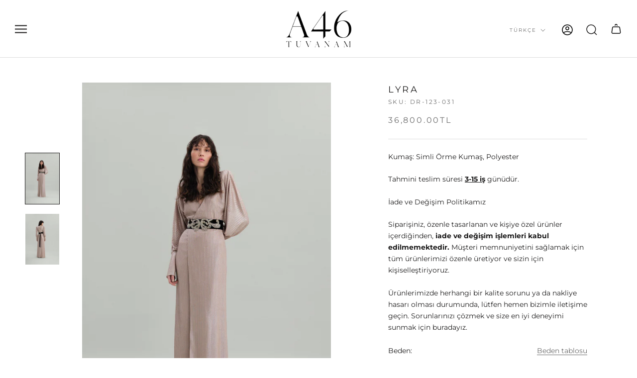

--- FILE ---
content_type: text/html; charset=utf-8
request_url: https://tuvanam.com/products/lyra
body_size: 32522
content:
<!doctype html>

<html class="no-js" lang="tr" fontify-lang="tr">
  <head>
    <meta charset="utf-8"> 
    <meta http-equiv="X-UA-Compatible" content="IE=edge,chrome=1">
    <meta name="viewport" content="width=device-width, initial-scale=1.0, height=device-height, minimum-scale=1.0, maximum-scale=1.0">
    <meta name="theme-color" content="">

    <title>
      LYRA &ndash; Tuvanam
    </title><meta name="description" content="Kumaş: Simli Örme Kumaş, Polyester Tahmini teslim süresi 3-15 iş günüdür. İade ve Değişim Politikamız Siparişiniz, özenle tasarlanan ve kişiye özel ürünler içerdiğinden, iade ve değişim işlemleri kabul edilmemektedir. Müşteri memnuniyetini sağlamak için tüm ürünlerimizi özenle üretiyor ve sizin için kişiselleştiriyoruz"><link rel="canonical" href="https://tuvanam.com/products/lyra"><link rel="shortcut icon" href="//tuvanam.com/cdn/shop/files/A46_TUVANAM_LOGO_1_-1_96x.png?v=1698029329" type="image/png"><meta property="og:type" content="product">
  <meta property="og:title" content="LYRA"><meta property="og:image" content="http://tuvanam.com/cdn/shop/files/MaisonA46_2023_07_0127.jpg?v=1698195276">
    <meta property="og:image:secure_url" content="https://tuvanam.com/cdn/shop/files/MaisonA46_2023_07_0127.jpg?v=1698195276">
    <meta property="og:image:width" content="2000">
    <meta property="og:image:height" content="3000"><meta property="product:price:amount" content="36,800.00">
  <meta property="product:price:currency" content="TRY"><meta property="og:description" content="Kumaş: Simli Örme Kumaş, Polyester Tahmini teslim süresi 3-15 iş günüdür. İade ve Değişim Politikamız Siparişiniz, özenle tasarlanan ve kişiye özel ürünler içerdiğinden, iade ve değişim işlemleri kabul edilmemektedir. Müşteri memnuniyetini sağlamak için tüm ürünlerimizi özenle üretiyor ve sizin için kişiselleştiriyoruz"><meta property="og:url" content="https://tuvanam.com/products/lyra">
<meta property="og:site_name" content="Tuvanam"><meta name="twitter:card" content="summary"><meta name="twitter:title" content="LYRA">
  <meta name="twitter:description" content="Kumaş: Simli Örme Kumaş, Polyester
Tahmini teslim süresi 3-15 iş günüdür.
İade ve Değişim Politikamız
Siparişiniz, özenle tasarlanan ve kişiye özel ürünler içerdiğinden, iade ve değişim işlemleri kabul edilmemektedir. Müşteri memnuniyetini sağlamak için tüm ürünlerimizi özenle üretiyor ve sizin için kişiselleştiriyoruz. 
Ürünlerimizde herhangi bir kalite sorunu ya da nakliye hasarı olması durumunda, lütfen hemen bizimle iletişime geçin. Sorunlarınızı çözmek ve size en iyi deneyimi sunmak için buradayız.">
  <meta name="twitter:image" content="https://tuvanam.com/cdn/shop/files/MaisonA46_2023_07_0127_600x600_crop_center.jpg?v=1698195276">
    <style>

    @font-face {
  font-family: Montserrat;
  font-weight: 400;
  font-style: normal;
  font-display: fallback;
  src: url("//tuvanam.com/cdn/fonts/montserrat/montserrat_n4.81949fa0ac9fd2021e16436151e8eaa539321637.woff2") format("woff2"),
       url("//tuvanam.com/cdn/fonts/montserrat/montserrat_n4.a6c632ca7b62da89c3594789ba828388aac693fe.woff") format("woff");
}

  @font-face {
  font-family: Montserrat;
  font-weight: 400;
  font-style: normal;
  font-display: fallback;
  src: url("//tuvanam.com/cdn/fonts/montserrat/montserrat_n4.81949fa0ac9fd2021e16436151e8eaa539321637.woff2") format("woff2"),
       url("//tuvanam.com/cdn/fonts/montserrat/montserrat_n4.a6c632ca7b62da89c3594789ba828388aac693fe.woff") format("woff");
}


  @font-face {
  font-family: Montserrat;
  font-weight: 700;
  font-style: normal;
  font-display: fallback;
  src: url("//tuvanam.com/cdn/fonts/montserrat/montserrat_n7.3c434e22befd5c18a6b4afadb1e3d77c128c7939.woff2") format("woff2"),
       url("//tuvanam.com/cdn/fonts/montserrat/montserrat_n7.5d9fa6e2cae713c8fb539a9876489d86207fe957.woff") format("woff");
}

  @font-face {
  font-family: Montserrat;
  font-weight: 400;
  font-style: italic;
  font-display: fallback;
  src: url("//tuvanam.com/cdn/fonts/montserrat/montserrat_i4.5a4ea298b4789e064f62a29aafc18d41f09ae59b.woff2") format("woff2"),
       url("//tuvanam.com/cdn/fonts/montserrat/montserrat_i4.072b5869c5e0ed5b9d2021e4c2af132e16681ad2.woff") format("woff");
}

  @font-face {
  font-family: Montserrat;
  font-weight: 700;
  font-style: italic;
  font-display: fallback;
  src: url("//tuvanam.com/cdn/fonts/montserrat/montserrat_i7.a0d4a463df4f146567d871890ffb3c80408e7732.woff2") format("woff2"),
       url("//tuvanam.com/cdn/fonts/montserrat/montserrat_i7.f6ec9f2a0681acc6f8152c40921d2a4d2e1a2c78.woff") format("woff");
}



  :root {
    --heading-font-family : Montserrat, sans-serif;
    --heading-font-weight : 400;
    --heading-font-style  : normal;

    --text-font-family : Montserrat, sans-serif;
    --text-font-weight : 400;
    --text-font-style  : normal;

    --base-text-font-size   : 14px;
    --default-text-font-size: 14px;--background          : #ffffff;
    --background-rgb      : 255, 255, 255;
    --light-background    : #ffffff;
    --light-background-rgb: 255, 255, 255;
    --heading-color       : #1c1b1b;
    --text-color          : #1c1b1b;
    --text-color-rgb      : 28, 27, 27;
    --text-color-light    : #6a6a6a;
    --text-color-light-rgb: 106, 106, 106;
    --link-color          : #6a6a6a;
    --link-color-rgb      : 106, 106, 106;
    --border-color        : #dddddd;
    --border-color-rgb    : 221, 221, 221;

    --button-background    : #1c1b1b;
    --button-background-rgb: 28, 27, 27;
    --button-text-color    : #ffffff;

    --header-background       : #ffffff;
    --header-heading-color    : #1c1b1b;
    --header-light-text-color : #6a6a6a;
    --header-border-color     : #dddddd;

    --footer-background    : #1c1b1b;
    --footer-text-color    : #ffffff;
    --footer-heading-color : #ffffff;
    --footer-border-color  : #3e3d3d;

    --navigation-background      : #1c1b1b;
    --navigation-background-rgb  : 28, 27, 27;
    --navigation-text-color      : #ffffff;
    --navigation-text-color-light: rgba(255, 255, 255, 0.5);
    --navigation-border-color    : rgba(255, 255, 255, 0.25);

    --newsletter-popup-background     : #1c1b1b;
    --newsletter-popup-text-color     : #ffffff;
    --newsletter-popup-text-color-rgb : 255, 255, 255;

    --secondary-elements-background       : #1c1b1b;
    --secondary-elements-background-rgb   : 28, 27, 27;
    --secondary-elements-text-color       : #ffffff;
    --secondary-elements-text-color-light : rgba(255, 255, 255, 0.5);
    --secondary-elements-border-color     : rgba(255, 255, 255, 0.25);

    --product-sale-price-color    : #f94c43;
    --product-sale-price-color-rgb: 249, 76, 67;
    --product-star-rating: #f6a429;

    /* Shopify related variables */
    --payment-terms-background-color: #ffffff;

    /* Products */

    --horizontal-spacing-four-products-per-row: 20px;
        --horizontal-spacing-two-products-per-row : 20px;

    --vertical-spacing-four-products-per-row: 60px;
        --vertical-spacing-two-products-per-row : 75px;

    /* Animation */
    --drawer-transition-timing: cubic-bezier(0.645, 0.045, 0.355, 1);
    --header-base-height: 80px; /* We set a default for browsers that do not support CSS variables */

    /* Cursors */
    --cursor-zoom-in-svg    : url(//tuvanam.com/cdn/shop/t/11/assets/cursor-zoom-in.svg?v=170532930330058140181703202834);
    --cursor-zoom-in-2x-svg : url(//tuvanam.com/cdn/shop/t/11/assets/cursor-zoom-in-2x.svg?v=56685658183649387561703202834);
  }
</style>

<script>
  // IE11 does not have support for CSS variables, so we have to polyfill them
  if (!(((window || {}).CSS || {}).supports && window.CSS.supports('(--a: 0)'))) {
    const script = document.createElement('script');
    script.type = 'text/javascript';
    script.src = 'https://cdn.jsdelivr.net/npm/css-vars-ponyfill@2';
    script.onload = function() {
      cssVars({});
    };

    document.getElementsByTagName('head')[0].appendChild(script);
  }
</script>

    <script>window.performance && window.performance.mark && window.performance.mark('shopify.content_for_header.start');</script><meta id="shopify-digital-wallet" name="shopify-digital-wallet" content="/65203536105/digital_wallets/dialog">
<link rel="alternate" hreflang="x-default" href="https://tuvanam.com/products/lyra">
<link rel="alternate" hreflang="tr" href="https://tuvanam.com/products/lyra">
<link rel="alternate" hreflang="en" href="https://tuvanam.com/en/products/lyra">
<link rel="alternate" type="application/json+oembed" href="https://tuvanam.com/products/lyra.oembed">
<script async="async" src="/checkouts/internal/preloads.js?locale=tr-TR"></script>
<script id="shopify-features" type="application/json">{"accessToken":"62e5dde7011ce1633c72760b3d7e7fe0","betas":["rich-media-storefront-analytics"],"domain":"tuvanam.com","predictiveSearch":true,"shopId":65203536105,"locale":"tr"}</script>
<script>var Shopify = Shopify || {};
Shopify.shop = "tuvanamx.myshopify.com";
Shopify.locale = "tr";
Shopify.currency = {"active":"TRY","rate":"1.0"};
Shopify.country = "TR";
Shopify.theme = {"name":"Intro Theme with Appointment Form Integration","id":138426876137,"schema_name":"Prestige","schema_version":"5.7.0","theme_store_id":855,"role":"main"};
Shopify.theme.handle = "null";
Shopify.theme.style = {"id":null,"handle":null};
Shopify.cdnHost = "tuvanam.com/cdn";
Shopify.routes = Shopify.routes || {};
Shopify.routes.root = "/";</script>
<script type="module">!function(o){(o.Shopify=o.Shopify||{}).modules=!0}(window);</script>
<script>!function(o){function n(){var o=[];function n(){o.push(Array.prototype.slice.apply(arguments))}return n.q=o,n}var t=o.Shopify=o.Shopify||{};t.loadFeatures=n(),t.autoloadFeatures=n()}(window);</script>
<script id="shop-js-analytics" type="application/json">{"pageType":"product"}</script>
<script defer="defer" async type="module" src="//tuvanam.com/cdn/shopifycloud/shop-js/modules/v2/client.init-shop-cart-sync_DrkcSJ6t.tr.esm.js"></script>
<script defer="defer" async type="module" src="//tuvanam.com/cdn/shopifycloud/shop-js/modules/v2/chunk.common_B_OV9QeR.esm.js"></script>
<script type="module">
  await import("//tuvanam.com/cdn/shopifycloud/shop-js/modules/v2/client.init-shop-cart-sync_DrkcSJ6t.tr.esm.js");
await import("//tuvanam.com/cdn/shopifycloud/shop-js/modules/v2/chunk.common_B_OV9QeR.esm.js");

  window.Shopify.SignInWithShop?.initShopCartSync?.({"fedCMEnabled":true,"windoidEnabled":true});

</script>
<script id="__st">var __st={"a":65203536105,"offset":10800,"reqid":"d722a71b-1065-4e24-ae75-6a92607976db-1768882087","pageurl":"tuvanam.com\/products\/lyra","u":"f7a27512c590","p":"product","rtyp":"product","rid":8221024289001};</script>
<script>window.ShopifyPaypalV4VisibilityTracking = true;</script>
<script id="captcha-bootstrap">!function(){'use strict';const t='contact',e='account',n='new_comment',o=[[t,t],['blogs',n],['comments',n],[t,'customer']],c=[[e,'customer_login'],[e,'guest_login'],[e,'recover_customer_password'],[e,'create_customer']],r=t=>t.map((([t,e])=>`form[action*='/${t}']:not([data-nocaptcha='true']) input[name='form_type'][value='${e}']`)).join(','),a=t=>()=>t?[...document.querySelectorAll(t)].map((t=>t.form)):[];function s(){const t=[...o],e=r(t);return a(e)}const i='password',u='form_key',d=['recaptcha-v3-token','g-recaptcha-response','h-captcha-response',i],f=()=>{try{return window.sessionStorage}catch{return}},m='__shopify_v',_=t=>t.elements[u];function p(t,e,n=!1){try{const o=window.sessionStorage,c=JSON.parse(o.getItem(e)),{data:r}=function(t){const{data:e,action:n}=t;return t[m]||n?{data:e,action:n}:{data:t,action:n}}(c);for(const[e,n]of Object.entries(r))t.elements[e]&&(t.elements[e].value=n);n&&o.removeItem(e)}catch(o){console.error('form repopulation failed',{error:o})}}const l='form_type',E='cptcha';function T(t){t.dataset[E]=!0}const w=window,h=w.document,L='Shopify',v='ce_forms',y='captcha';let A=!1;((t,e)=>{const n=(g='f06e6c50-85a8-45c8-87d0-21a2b65856fe',I='https://cdn.shopify.com/shopifycloud/storefront-forms-hcaptcha/ce_storefront_forms_captcha_hcaptcha.v1.5.2.iife.js',D={infoText:'hCaptcha ile korunuyor',privacyText:'Gizlilik',termsText:'Koşullar'},(t,e,n)=>{const o=w[L][v],c=o.bindForm;if(c)return c(t,g,e,D).then(n);var r;o.q.push([[t,g,e,D],n]),r=I,A||(h.body.append(Object.assign(h.createElement('script'),{id:'captcha-provider',async:!0,src:r})),A=!0)});var g,I,D;w[L]=w[L]||{},w[L][v]=w[L][v]||{},w[L][v].q=[],w[L][y]=w[L][y]||{},w[L][y].protect=function(t,e){n(t,void 0,e),T(t)},Object.freeze(w[L][y]),function(t,e,n,w,h,L){const[v,y,A,g]=function(t,e,n){const i=e?o:[],u=t?c:[],d=[...i,...u],f=r(d),m=r(i),_=r(d.filter((([t,e])=>n.includes(e))));return[a(f),a(m),a(_),s()]}(w,h,L),I=t=>{const e=t.target;return e instanceof HTMLFormElement?e:e&&e.form},D=t=>v().includes(t);t.addEventListener('submit',(t=>{const e=I(t);if(!e)return;const n=D(e)&&!e.dataset.hcaptchaBound&&!e.dataset.recaptchaBound,o=_(e),c=g().includes(e)&&(!o||!o.value);(n||c)&&t.preventDefault(),c&&!n&&(function(t){try{if(!f())return;!function(t){const e=f();if(!e)return;const n=_(t);if(!n)return;const o=n.value;o&&e.removeItem(o)}(t);const e=Array.from(Array(32),(()=>Math.random().toString(36)[2])).join('');!function(t,e){_(t)||t.append(Object.assign(document.createElement('input'),{type:'hidden',name:u})),t.elements[u].value=e}(t,e),function(t,e){const n=f();if(!n)return;const o=[...t.querySelectorAll(`input[type='${i}']`)].map((({name:t})=>t)),c=[...d,...o],r={};for(const[a,s]of new FormData(t).entries())c.includes(a)||(r[a]=s);n.setItem(e,JSON.stringify({[m]:1,action:t.action,data:r}))}(t,e)}catch(e){console.error('failed to persist form',e)}}(e),e.submit())}));const S=(t,e)=>{t&&!t.dataset[E]&&(n(t,e.some((e=>e===t))),T(t))};for(const o of['focusin','change'])t.addEventListener(o,(t=>{const e=I(t);D(e)&&S(e,y())}));const B=e.get('form_key'),M=e.get(l),P=B&&M;t.addEventListener('DOMContentLoaded',(()=>{const t=y();if(P)for(const e of t)e.elements[l].value===M&&p(e,B);[...new Set([...A(),...v().filter((t=>'true'===t.dataset.shopifyCaptcha))])].forEach((e=>S(e,t)))}))}(h,new URLSearchParams(w.location.search),n,t,e,['guest_login'])})(!0,!0)}();</script>
<script integrity="sha256-4kQ18oKyAcykRKYeNunJcIwy7WH5gtpwJnB7kiuLZ1E=" data-source-attribution="shopify.loadfeatures" defer="defer" src="//tuvanam.com/cdn/shopifycloud/storefront/assets/storefront/load_feature-a0a9edcb.js" crossorigin="anonymous"></script>
<script data-source-attribution="shopify.dynamic_checkout.dynamic.init">var Shopify=Shopify||{};Shopify.PaymentButton=Shopify.PaymentButton||{isStorefrontPortableWallets:!0,init:function(){window.Shopify.PaymentButton.init=function(){};var t=document.createElement("script");t.src="https://tuvanam.com/cdn/shopifycloud/portable-wallets/latest/portable-wallets.tr.js",t.type="module",document.head.appendChild(t)}};
</script>
<script data-source-attribution="shopify.dynamic_checkout.buyer_consent">
  function portableWalletsHideBuyerConsent(e){var t=document.getElementById("shopify-buyer-consent"),n=document.getElementById("shopify-subscription-policy-button");t&&n&&(t.classList.add("hidden"),t.setAttribute("aria-hidden","true"),n.removeEventListener("click",e))}function portableWalletsShowBuyerConsent(e){var t=document.getElementById("shopify-buyer-consent"),n=document.getElementById("shopify-subscription-policy-button");t&&n&&(t.classList.remove("hidden"),t.removeAttribute("aria-hidden"),n.addEventListener("click",e))}window.Shopify?.PaymentButton&&(window.Shopify.PaymentButton.hideBuyerConsent=portableWalletsHideBuyerConsent,window.Shopify.PaymentButton.showBuyerConsent=portableWalletsShowBuyerConsent);
</script>
<script data-source-attribution="shopify.dynamic_checkout.cart.bootstrap">document.addEventListener("DOMContentLoaded",(function(){function t(){return document.querySelector("shopify-accelerated-checkout-cart, shopify-accelerated-checkout")}if(t())Shopify.PaymentButton.init();else{new MutationObserver((function(e,n){t()&&(Shopify.PaymentButton.init(),n.disconnect())})).observe(document.body,{childList:!0,subtree:!0})}}));
</script>

<script>window.performance && window.performance.mark && window.performance.mark('shopify.content_for_header.end');</script>  <style type="text/css" id="nitro-fontify" >
</style>


    <link rel="stylesheet" href="//tuvanam.com/cdn/shop/t/11/assets/theme.css?v=73290972741530296291703202834">

    <script>// This allows to expose several variables to the global scope, to be used in scripts
      window.theme = {
        pageType: "product",
        moneyFormat: "{{amount}}TL",
        moneyWithCurrencyFormat: "{{amount}}TL",
        currencyCodeEnabled: true,
        productImageSize: "natural",
        searchMode: "product,article",
        showPageTransition: false,
        showElementStaggering: true,
        showImageZooming: true
      };

      window.routes = {
        rootUrl: "\/",
        rootUrlWithoutSlash: '',
        cartUrl: "\/cart",
        cartAddUrl: "\/cart\/add",
        cartChangeUrl: "\/cart\/change",
        searchUrl: "\/search",
        productRecommendationsUrl: "\/recommendations\/products"
      };

      window.languages = {
        cartAddNote: "Sipariş Notu Ekle",
        cartEditNote: "Sipariş Notunu Düzenle",
        productImageLoadingError: "This image could not be loaded. Please try to reload the page.",
        productFormAddToCart: "Sepete Ekle",
        productFormUnavailable: "Unavailable",
        productFormSoldOut: "Sold Out",
        shippingEstimatorOneResult: "1 seçenek bulundu:",
        shippingEstimatorMoreResults: "{{count}} options available:",
        shippingEstimatorNoResults: "No shipping could be found"
      };

      window.lazySizesConfig = {
        loadHidden: false,
        hFac: 0.5,
        expFactor: 2,
        ricTimeout: 150,
        lazyClass: 'Image--lazyLoad',
        loadingClass: 'Image--lazyLoading',
        loadedClass: 'Image--lazyLoaded'
      };

      document.documentElement.className = document.documentElement.className.replace('no-js', 'js');
      document.documentElement.style.setProperty('--window-height', window.innerHeight + 'px');

      // We do a quick detection of some features (we could use Modernizr but for so little...)
      (function() {
        document.documentElement.className += ((window.CSS && window.CSS.supports('(position: sticky) or (position: -webkit-sticky)')) ? ' supports-sticky' : ' no-supports-sticky');
        document.documentElement.className += (window.matchMedia('(-moz-touch-enabled: 1), (hover: none)')).matches ? ' no-supports-hover' : ' supports-hover';
      }());

      
    </script>

    <script src="//tuvanam.com/cdn/shop/t/11/assets/lazysizes.min.js?v=174358363404432586981703202834" async></script><script src="//tuvanam.com/cdn/shop/t/11/assets/libs.min.js?v=26178543184394469741703202834" defer></script>
    <script src="//tuvanam.com/cdn/shop/t/11/assets/theme.js?v=116291210821653663351703202834" defer></script>
    <script src="//tuvanam.com/cdn/shop/t/11/assets/custom.js?v=183944157590872491501703202834" defer></script>

    <script>
      (function () {
        window.onpageshow = function() {
          if (window.theme.showPageTransition) {
            var pageTransition = document.querySelector('.PageTransition');

            if (pageTransition) {
              pageTransition.style.visibility = 'visible';
              pageTransition.style.opacity = '0';
            }
          }

          // When the page is loaded from the cache, we have to reload the cart content
          document.documentElement.dispatchEvent(new CustomEvent('cart:refresh', {
            bubbles: true
          }));
        };
      })();
    </script>

    
  <script type="application/ld+json">
  {
    "@context": "http://schema.org",
    "@type": "Product",
    "offers": [{
          "@type": "Offer",
          "name": "34",
          "availability":"https://schema.org/InStock",
          "price": 36800.0,
          "priceCurrency": "TRY",
          "priceValidUntil": "2026-01-30","sku": "DR-123-031","url": "/products/lyra?variant=45858397421801"
        },
{
          "@type": "Offer",
          "name": "36",
          "availability":"https://schema.org/InStock",
          "price": 36800.0,
          "priceCurrency": "TRY",
          "priceValidUntil": "2026-01-30","sku": "DR-123-031","url": "/products/lyra?variant=45858397487337"
        },
{
          "@type": "Offer",
          "name": "38",
          "availability":"https://schema.org/InStock",
          "price": 36800.0,
          "priceCurrency": "TRY",
          "priceValidUntil": "2026-01-30","sku": "DR-123-031","url": "/products/lyra?variant=45858397520105"
        },
{
          "@type": "Offer",
          "name": "40+ +%30",
          "availability":"https://schema.org/InStock",
          "price": 47840.0,
          "priceCurrency": "TRY",
          "priceValidUntil": "2026-01-30","sku": "DR-123-031","url": "/products/lyra?variant=45858397552873"
        }
],
    "brand": {
      "name": "Tuvanam"
    },
    "name": "LYRA",
    "description": "Kumaş: Simli Örme Kumaş, Polyester\nTahmini teslim süresi 3-15 iş günüdür.\nİade ve Değişim Politikamız\nSiparişiniz, özenle tasarlanan ve kişiye özel ürünler içerdiğinden, iade ve değişim işlemleri kabul edilmemektedir. Müşteri memnuniyetini sağlamak için tüm ürünlerimizi özenle üretiyor ve sizin için kişiselleştiriyoruz. \nÜrünlerimizde herhangi bir kalite sorunu ya da nakliye hasarı olması durumunda, lütfen hemen bizimle iletişime geçin. Sorunlarınızı çözmek ve size en iyi deneyimi sunmak için buradayız.",
    "category": "",
    "url": "/products/lyra",
    "sku": "DR-123-031",
    "image": {
      "@type": "ImageObject",
      "url": "https://tuvanam.com/cdn/shop/files/MaisonA46_2023_07_0127_1024x.jpg?v=1698195276",
      "image": "https://tuvanam.com/cdn/shop/files/MaisonA46_2023_07_0127_1024x.jpg?v=1698195276",
      "name": "LYRA",
      "width": "1024",
      "height": "1024"
    }
  }
  </script>



  <script type="application/ld+json">
  {
    "@context": "http://schema.org",
    "@type": "BreadcrumbList",
  "itemListElement": [{
      "@type": "ListItem",
      "position": 1,
      "name": "Home",
      "item": "https://tuvanam.com"
    },{
          "@type": "ListItem",
          "position": 2,
          "name": "LYRA",
          "item": "https://tuvanam.com/products/lyra"
        }]
  }
  </script>

  <!-- "snippets/weglot_hreftags.liquid" was not rendered, the associated app was uninstalled -->
<!-- "snippets/weglot_switcher.liquid" was not rendered, the associated app was uninstalled -->
<!-- BEGIN app block: shopify://apps/lookfy-gallery/blocks/app-embed/596af5f6-9933-4730-95c2-f7d8d52a0c3e --><!-- BEGIN app snippet: javascript -->
<script type="text/javascript">
window.lfPageType??="product";
window.lfPageId??="8221024289001";
window.lfHandle??="products/lyra";
window.lfShopID??="65203536105";
window.lfShopUrl??="https://tuvanam.com";
window.lfIsoCode??="tr";
window.lfCountry??="tr";
window.lfLanguages??=[{"shop_locale":{"locale":"tr","enabled":true,"primary":true,"published":true}},{"shop_locale":{"locale":"en","enabled":true,"primary":false,"published":true}}];
window.lfCurrencyFormat??="{{amount}}TL";
window.lfMoneyFormat??="{{amount}}TL";
window.lfCartAdd??="/cart/add";
window.lfCartUrl??="/cart";
window.lfShopLang??={"add_to_cart_select":"Select {attribute_label}","choose_options":"Choose Options","add_to_cart":"Add to Cart","add_all_to_cart":"Add All to Cart","sold_out":"Sold Out","load_more":"Load More","badge_discount":"Off","sale":"Sale","description":"Description","in_this_photo":"In this media","shop_the_look":"Shop the Look","all":"All","view_full_details":"View Full Details","shop_now":"Shop Now","volume_pricing":"Volume pricing available"};
window.lfShopTrans??=null;
window.lfCustomJs??=null;
window.lfCustomCss??=null;
window.lfPopupCss??=null;
window.lfTooltipPosition??="normal";
window.lfPlan??="friend";
window.lfPlanDev??="";
window.lfHeading??=null;
window.lfStlFont??=null;
window.lfLibs??={};
</script><style data-shopify>


</style><!-- END app snippet -->
<!-- END app block --><!-- BEGIN app block: shopify://apps/essential-announcer/blocks/app-embed/93b5429f-c8d6-4c33-ae14-250fd84f361b --><script>
  
    window.essentialAnnouncementConfigs = [{"id":"29082a1b-b83c-4b71-b5fd-dbcdf42805e0","createdAt":"2023-10-11T21:35:04.859+00:00","name":"Announcement name","title":"YENİ KOLEKSİYON | SONBAHAR/KIŞ 2024-2025","subheading":"","style":{"icon":{"originalColor":true,"color":{},"background":{}},"selectedTemplate":"custom","position":"top-page","stickyBar":false,"backgroundType":"singleBackground","singleColor":"#FFFFFF","gradientTurn":"90","gradientStart":"#DDDDDD","gradientEnd":"#FFFFFF","borderRadius":"0","borderSize":"0","borderColor":"#c5c8d1","titleSize":"18","titleColor":"#202223","font":"","subheadingSize":"14","subheadingColor":"#202223","buttonBackgroundColor":"#202223","buttonFontSize":"14","buttonFontColor":"#FFFFFF","buttonBorderRadius":"4","closeIconColor":"#6d7175","arrowIconColor":"#6d7175","spacing":{"insideTop":10,"insideBottom":10,"outsideTop":0,"outsideBottom":10}},"announcementType":"running-line","announcementPlacement":"home-page","published":true,"showOnProducts":[],"showOnCollections":[],"updatedAt":"2024-11-05T11:55:30.852+00:00","CTAType":"button","CTALink":"https://tuvanam.com/collections/sonbahar-kis-2024-2025","closeButton":false,"buttonText":"Şimdi keşfet!","announcements":[{"title":"For a limited time, enjoy a 20% discount on all our products!","subheading":"","CTAType":"button","buttonText":"Shop now!","CTALink":"","id":13,"icon":""},{"title":"For a limited time, enjoy a 20% discount on all our products!","subheading":"","CTAType":"button","buttonText":"Shop now!","CTALink":"","id":89,"icon":""}],"shop":"tuvanamx.myshopify.com","animationSpeed":69,"rotateDuration":4,"translations":[],"startDate":null,"endDate":null,"icon":null,"locationType":"","showInCountries":[],"showOnProductsInCollections":[],"type":""}];
  
  window.essentialAnnouncementMeta = {
    productCollections: [],
    productData: {"id":8221024289001,"title":"LYRA","handle":"lyra","description":"\u003cp data-mce-fragment=\"1\"\u003eKumaş: Simli Örme Kumaş, Polyester\u003c\/p\u003e\n\u003cp data-mce-fragment=\"1\"\u003eTahmini teslim süresi \u003cspan style=\"text-decoration: underline;\" data-mce-fragment=\"1\" data-mce-style=\"text-decoration: underline;\"\u003e\u003cstrong data-mce-fragment=\"1\"\u003e3-15 iş\u003c\/strong\u003e\u003c\/span\u003e günüdür.\u003c\/p\u003e\n\u003cp data-mce-fragment=\"1\"\u003eİade ve Değişim Politikamız\u003c\/p\u003e\n\u003cp data-mce-fragment=\"1\"\u003eSiparişiniz, özenle tasarlanan ve kişiye özel ürünler içerdiğinden,\u003cstrong data-mce-fragment=\"1\"\u003e\u003cspan data-mce-fragment=\"1\"\u003e \u003c\/span\u003eiade ve değişim işlemleri kabul edilmemektedir.\u003c\/strong\u003e\u003cspan data-mce-fragment=\"1\"\u003e \u003c\/span\u003eMüşteri memnuniyetini sağlamak için tüm ürünlerimizi özenle üretiyor ve sizin için kişiselleştiriyoruz. \u003c\/p\u003e\n\u003cp data-mce-fragment=\"1\"\u003e\u003cspan data-mce-fragment=\"1\"\u003eÜrünlerimizde herhangi bir kalite sorunu ya da nakliye hasarı olması durumunda, lütfen hemen bizimle iletişime geçin. Sorunlarınızı çözmek ve size en iyi deneyimi sunmak için buradayız.\u003c\/span\u003e\u003c\/p\u003e","published_at":"2023-10-25T03:54:34+03:00","created_at":"2023-10-25T03:54:34+03:00","vendor":"Tuvanam","type":"","tags":[],"price":3680000,"price_min":3680000,"price_max":4784000,"available":true,"price_varies":true,"compare_at_price":null,"compare_at_price_min":0,"compare_at_price_max":0,"compare_at_price_varies":false,"variants":[{"id":45858397421801,"title":"34","option1":"34","option2":null,"option3":null,"sku":"DR-123-031","requires_shipping":true,"taxable":true,"featured_image":null,"available":true,"name":"LYRA - 34","public_title":"34","options":["34"],"price":3680000,"weight":0,"compare_at_price":null,"inventory_management":"shopify","barcode":"","requires_selling_plan":false,"selling_plan_allocations":[]},{"id":45858397487337,"title":"36","option1":"36","option2":null,"option3":null,"sku":"DR-123-031","requires_shipping":true,"taxable":true,"featured_image":null,"available":true,"name":"LYRA - 36","public_title":"36","options":["36"],"price":3680000,"weight":0,"compare_at_price":null,"inventory_management":"shopify","barcode":"","requires_selling_plan":false,"selling_plan_allocations":[]},{"id":45858397520105,"title":"38","option1":"38","option2":null,"option3":null,"sku":"DR-123-031","requires_shipping":true,"taxable":true,"featured_image":null,"available":true,"name":"LYRA - 38","public_title":"38","options":["38"],"price":3680000,"weight":0,"compare_at_price":null,"inventory_management":"shopify","barcode":"","requires_selling_plan":false,"selling_plan_allocations":[]},{"id":45858397552873,"title":"40+ +%30","option1":"40+ +%30","option2":null,"option3":null,"sku":"DR-123-031","requires_shipping":true,"taxable":true,"featured_image":null,"available":true,"name":"LYRA - 40+ +%30","public_title":"40+ +%30","options":["40+ +%30"],"price":4784000,"weight":0,"compare_at_price":null,"inventory_management":"shopify","barcode":"","requires_selling_plan":false,"selling_plan_allocations":[]}],"images":["\/\/tuvanam.com\/cdn\/shop\/files\/MaisonA46_2023_07_0127.jpg?v=1698195276","\/\/tuvanam.com\/cdn\/shop\/files\/MaisonA46_2023_07_0128.jpg?v=1698195276"],"featured_image":"\/\/tuvanam.com\/cdn\/shop\/files\/MaisonA46_2023_07_0127.jpg?v=1698195276","options":["Beden"],"media":[{"alt":null,"id":34140075917545,"position":1,"preview_image":{"aspect_ratio":0.667,"height":3000,"width":2000,"src":"\/\/tuvanam.com\/cdn\/shop\/files\/MaisonA46_2023_07_0127.jpg?v=1698195276"},"aspect_ratio":0.667,"height":3000,"media_type":"image","src":"\/\/tuvanam.com\/cdn\/shop\/files\/MaisonA46_2023_07_0127.jpg?v=1698195276","width":2000},{"alt":null,"id":34140075950313,"position":2,"preview_image":{"aspect_ratio":0.667,"height":3000,"width":2000,"src":"\/\/tuvanam.com\/cdn\/shop\/files\/MaisonA46_2023_07_0128.jpg?v=1698195276"},"aspect_ratio":0.667,"height":3000,"media_type":"image","src":"\/\/tuvanam.com\/cdn\/shop\/files\/MaisonA46_2023_07_0128.jpg?v=1698195276","width":2000}],"requires_selling_plan":false,"selling_plan_groups":[],"content":"\u003cp data-mce-fragment=\"1\"\u003eKumaş: Simli Örme Kumaş, Polyester\u003c\/p\u003e\n\u003cp data-mce-fragment=\"1\"\u003eTahmini teslim süresi \u003cspan style=\"text-decoration: underline;\" data-mce-fragment=\"1\" data-mce-style=\"text-decoration: underline;\"\u003e\u003cstrong data-mce-fragment=\"1\"\u003e3-15 iş\u003c\/strong\u003e\u003c\/span\u003e günüdür.\u003c\/p\u003e\n\u003cp data-mce-fragment=\"1\"\u003eİade ve Değişim Politikamız\u003c\/p\u003e\n\u003cp data-mce-fragment=\"1\"\u003eSiparişiniz, özenle tasarlanan ve kişiye özel ürünler içerdiğinden,\u003cstrong data-mce-fragment=\"1\"\u003e\u003cspan data-mce-fragment=\"1\"\u003e \u003c\/span\u003eiade ve değişim işlemleri kabul edilmemektedir.\u003c\/strong\u003e\u003cspan data-mce-fragment=\"1\"\u003e \u003c\/span\u003eMüşteri memnuniyetini sağlamak için tüm ürünlerimizi özenle üretiyor ve sizin için kişiselleştiriyoruz. \u003c\/p\u003e\n\u003cp data-mce-fragment=\"1\"\u003e\u003cspan data-mce-fragment=\"1\"\u003eÜrünlerimizde herhangi bir kalite sorunu ya da nakliye hasarı olması durumunda, lütfen hemen bizimle iletişime geçin. Sorunlarınızı çözmek ve size en iyi deneyimi sunmak için buradayız.\u003c\/span\u003e\u003c\/p\u003e"},
    templateName: "product",
    collectionId: null,
  };
</script>

 
<style>
.essential_annoucement_bar_wrapper {display: none;}
</style>


<script src="https://cdn.shopify.com/extensions/019b9d60-ed7c-7464-ac3f-9e23a48d54ca/essential-announcement-bar-74/assets/announcement-bar-essential-apps.js" defer></script>

<!-- END app block --><script src="https://cdn.shopify.com/extensions/019ba321-9acf-7914-ad65-b100abe76b71/lookfy-lookbook-gallery-762/assets/lookfy.js" type="text/javascript" defer="defer"></script>
<link href="https://cdn.shopify.com/extensions/019ba321-9acf-7914-ad65-b100abe76b71/lookfy-lookbook-gallery-762/assets/lookfy.css" rel="stylesheet" type="text/css" media="all">
<script src="https://cdn.shopify.com/extensions/019b92df-1966-750c-943d-a8ced4b05ac2/option-cli3-369/assets/gpomain.js" type="text/javascript" defer="defer"></script>
<script src="https://cdn.shopify.com/extensions/019b8d9a-c88d-784e-b024-e86578885fa2/webse-wp-button-v2-5/assets/whatsapp-free-button.js" type="text/javascript" defer="defer"></script>
<link href="https://cdn.shopify.com/extensions/019b8d9a-c88d-784e-b024-e86578885fa2/webse-wp-button-v2-5/assets/whatsapp-free-button.css" rel="stylesheet" type="text/css" media="all">
<link href="https://monorail-edge.shopifysvc.com" rel="dns-prefetch">
<script>(function(){if ("sendBeacon" in navigator && "performance" in window) {try {var session_token_from_headers = performance.getEntriesByType('navigation')[0].serverTiming.find(x => x.name == '_s').description;} catch {var session_token_from_headers = undefined;}var session_cookie_matches = document.cookie.match(/_shopify_s=([^;]*)/);var session_token_from_cookie = session_cookie_matches && session_cookie_matches.length === 2 ? session_cookie_matches[1] : "";var session_token = session_token_from_headers || session_token_from_cookie || "";function handle_abandonment_event(e) {var entries = performance.getEntries().filter(function(entry) {return /monorail-edge.shopifysvc.com/.test(entry.name);});if (!window.abandonment_tracked && entries.length === 0) {window.abandonment_tracked = true;var currentMs = Date.now();var navigation_start = performance.timing.navigationStart;var payload = {shop_id: 65203536105,url: window.location.href,navigation_start,duration: currentMs - navigation_start,session_token,page_type: "product"};window.navigator.sendBeacon("https://monorail-edge.shopifysvc.com/v1/produce", JSON.stringify({schema_id: "online_store_buyer_site_abandonment/1.1",payload: payload,metadata: {event_created_at_ms: currentMs,event_sent_at_ms: currentMs}}));}}window.addEventListener('pagehide', handle_abandonment_event);}}());</script>
<script id="web-pixels-manager-setup">(function e(e,d,r,n,o){if(void 0===o&&(o={}),!Boolean(null===(a=null===(i=window.Shopify)||void 0===i?void 0:i.analytics)||void 0===a?void 0:a.replayQueue)){var i,a;window.Shopify=window.Shopify||{};var t=window.Shopify;t.analytics=t.analytics||{};var s=t.analytics;s.replayQueue=[],s.publish=function(e,d,r){return s.replayQueue.push([e,d,r]),!0};try{self.performance.mark("wpm:start")}catch(e){}var l=function(){var e={modern:/Edge?\/(1{2}[4-9]|1[2-9]\d|[2-9]\d{2}|\d{4,})\.\d+(\.\d+|)|Firefox\/(1{2}[4-9]|1[2-9]\d|[2-9]\d{2}|\d{4,})\.\d+(\.\d+|)|Chrom(ium|e)\/(9{2}|\d{3,})\.\d+(\.\d+|)|(Maci|X1{2}).+ Version\/(15\.\d+|(1[6-9]|[2-9]\d|\d{3,})\.\d+)([,.]\d+|)( \(\w+\)|)( Mobile\/\w+|) Safari\/|Chrome.+OPR\/(9{2}|\d{3,})\.\d+\.\d+|(CPU[ +]OS|iPhone[ +]OS|CPU[ +]iPhone|CPU IPhone OS|CPU iPad OS)[ +]+(15[._]\d+|(1[6-9]|[2-9]\d|\d{3,})[._]\d+)([._]\d+|)|Android:?[ /-](13[3-9]|1[4-9]\d|[2-9]\d{2}|\d{4,})(\.\d+|)(\.\d+|)|Android.+Firefox\/(13[5-9]|1[4-9]\d|[2-9]\d{2}|\d{4,})\.\d+(\.\d+|)|Android.+Chrom(ium|e)\/(13[3-9]|1[4-9]\d|[2-9]\d{2}|\d{4,})\.\d+(\.\d+|)|SamsungBrowser\/([2-9]\d|\d{3,})\.\d+/,legacy:/Edge?\/(1[6-9]|[2-9]\d|\d{3,})\.\d+(\.\d+|)|Firefox\/(5[4-9]|[6-9]\d|\d{3,})\.\d+(\.\d+|)|Chrom(ium|e)\/(5[1-9]|[6-9]\d|\d{3,})\.\d+(\.\d+|)([\d.]+$|.*Safari\/(?![\d.]+ Edge\/[\d.]+$))|(Maci|X1{2}).+ Version\/(10\.\d+|(1[1-9]|[2-9]\d|\d{3,})\.\d+)([,.]\d+|)( \(\w+\)|)( Mobile\/\w+|) Safari\/|Chrome.+OPR\/(3[89]|[4-9]\d|\d{3,})\.\d+\.\d+|(CPU[ +]OS|iPhone[ +]OS|CPU[ +]iPhone|CPU IPhone OS|CPU iPad OS)[ +]+(10[._]\d+|(1[1-9]|[2-9]\d|\d{3,})[._]\d+)([._]\d+|)|Android:?[ /-](13[3-9]|1[4-9]\d|[2-9]\d{2}|\d{4,})(\.\d+|)(\.\d+|)|Mobile Safari.+OPR\/([89]\d|\d{3,})\.\d+\.\d+|Android.+Firefox\/(13[5-9]|1[4-9]\d|[2-9]\d{2}|\d{4,})\.\d+(\.\d+|)|Android.+Chrom(ium|e)\/(13[3-9]|1[4-9]\d|[2-9]\d{2}|\d{4,})\.\d+(\.\d+|)|Android.+(UC? ?Browser|UCWEB|U3)[ /]?(15\.([5-9]|\d{2,})|(1[6-9]|[2-9]\d|\d{3,})\.\d+)\.\d+|SamsungBrowser\/(5\.\d+|([6-9]|\d{2,})\.\d+)|Android.+MQ{2}Browser\/(14(\.(9|\d{2,})|)|(1[5-9]|[2-9]\d|\d{3,})(\.\d+|))(\.\d+|)|K[Aa][Ii]OS\/(3\.\d+|([4-9]|\d{2,})\.\d+)(\.\d+|)/},d=e.modern,r=e.legacy,n=navigator.userAgent;return n.match(d)?"modern":n.match(r)?"legacy":"unknown"}(),u="modern"===l?"modern":"legacy",c=(null!=n?n:{modern:"",legacy:""})[u],f=function(e){return[e.baseUrl,"/wpm","/b",e.hashVersion,"modern"===e.buildTarget?"m":"l",".js"].join("")}({baseUrl:d,hashVersion:r,buildTarget:u}),m=function(e){var d=e.version,r=e.bundleTarget,n=e.surface,o=e.pageUrl,i=e.monorailEndpoint;return{emit:function(e){var a=e.status,t=e.errorMsg,s=(new Date).getTime(),l=JSON.stringify({metadata:{event_sent_at_ms:s},events:[{schema_id:"web_pixels_manager_load/3.1",payload:{version:d,bundle_target:r,page_url:o,status:a,surface:n,error_msg:t},metadata:{event_created_at_ms:s}}]});if(!i)return console&&console.warn&&console.warn("[Web Pixels Manager] No Monorail endpoint provided, skipping logging."),!1;try{return self.navigator.sendBeacon.bind(self.navigator)(i,l)}catch(e){}var u=new XMLHttpRequest;try{return u.open("POST",i,!0),u.setRequestHeader("Content-Type","text/plain"),u.send(l),!0}catch(e){return console&&console.warn&&console.warn("[Web Pixels Manager] Got an unhandled error while logging to Monorail."),!1}}}}({version:r,bundleTarget:l,surface:e.surface,pageUrl:self.location.href,monorailEndpoint:e.monorailEndpoint});try{o.browserTarget=l,function(e){var d=e.src,r=e.async,n=void 0===r||r,o=e.onload,i=e.onerror,a=e.sri,t=e.scriptDataAttributes,s=void 0===t?{}:t,l=document.createElement("script"),u=document.querySelector("head"),c=document.querySelector("body");if(l.async=n,l.src=d,a&&(l.integrity=a,l.crossOrigin="anonymous"),s)for(var f in s)if(Object.prototype.hasOwnProperty.call(s,f))try{l.dataset[f]=s[f]}catch(e){}if(o&&l.addEventListener("load",o),i&&l.addEventListener("error",i),u)u.appendChild(l);else{if(!c)throw new Error("Did not find a head or body element to append the script");c.appendChild(l)}}({src:f,async:!0,onload:function(){if(!function(){var e,d;return Boolean(null===(d=null===(e=window.Shopify)||void 0===e?void 0:e.analytics)||void 0===d?void 0:d.initialized)}()){var d=window.webPixelsManager.init(e)||void 0;if(d){var r=window.Shopify.analytics;r.replayQueue.forEach((function(e){var r=e[0],n=e[1],o=e[2];d.publishCustomEvent(r,n,o)})),r.replayQueue=[],r.publish=d.publishCustomEvent,r.visitor=d.visitor,r.initialized=!0}}},onerror:function(){return m.emit({status:"failed",errorMsg:"".concat(f," has failed to load")})},sri:function(e){var d=/^sha384-[A-Za-z0-9+/=]+$/;return"string"==typeof e&&d.test(e)}(c)?c:"",scriptDataAttributes:o}),m.emit({status:"loading"})}catch(e){m.emit({status:"failed",errorMsg:(null==e?void 0:e.message)||"Unknown error"})}}})({shopId: 65203536105,storefrontBaseUrl: "https://tuvanam.com",extensionsBaseUrl: "https://extensions.shopifycdn.com/cdn/shopifycloud/web-pixels-manager",monorailEndpoint: "https://monorail-edge.shopifysvc.com/unstable/produce_batch",surface: "storefront-renderer",enabledBetaFlags: ["2dca8a86"],webPixelsConfigList: [{"id":"1484259561","configuration":"{\"accountID\":\"lookfy-4271fe8a-d03b-4c17-b1c3-c21447f3f1fe|||0\"}","eventPayloadVersion":"v1","runtimeContext":"STRICT","scriptVersion":"3c51ddc37cc35217c63ea0db5b237abd","type":"APP","apiClientId":60983508993,"privacyPurposes":["ANALYTICS","MARKETING","SALE_OF_DATA"],"dataSharingAdjustments":{"protectedCustomerApprovalScopes":["read_customer_personal_data"]}},{"id":"176881897","configuration":"{\"pixel_id\":\"692312755169804\",\"pixel_type\":\"facebook_pixel\",\"metaapp_system_user_token\":\"-\"}","eventPayloadVersion":"v1","runtimeContext":"OPEN","scriptVersion":"ca16bc87fe92b6042fbaa3acc2fbdaa6","type":"APP","apiClientId":2329312,"privacyPurposes":["ANALYTICS","MARKETING","SALE_OF_DATA"],"dataSharingAdjustments":{"protectedCustomerApprovalScopes":["read_customer_address","read_customer_email","read_customer_name","read_customer_personal_data","read_customer_phone"]}},{"id":"74416361","eventPayloadVersion":"v1","runtimeContext":"LAX","scriptVersion":"1","type":"CUSTOM","privacyPurposes":["ANALYTICS"],"name":"Google Analytics tag (migrated)"},{"id":"shopify-app-pixel","configuration":"{}","eventPayloadVersion":"v1","runtimeContext":"STRICT","scriptVersion":"0450","apiClientId":"shopify-pixel","type":"APP","privacyPurposes":["ANALYTICS","MARKETING"]},{"id":"shopify-custom-pixel","eventPayloadVersion":"v1","runtimeContext":"LAX","scriptVersion":"0450","apiClientId":"shopify-pixel","type":"CUSTOM","privacyPurposes":["ANALYTICS","MARKETING"]}],isMerchantRequest: false,initData: {"shop":{"name":"Tuvanam","paymentSettings":{"currencyCode":"TRY"},"myshopifyDomain":"tuvanamx.myshopify.com","countryCode":"TR","storefrontUrl":"https:\/\/tuvanam.com"},"customer":null,"cart":null,"checkout":null,"productVariants":[{"price":{"amount":36800.0,"currencyCode":"TRY"},"product":{"title":"LYRA","vendor":"Tuvanam","id":"8221024289001","untranslatedTitle":"LYRA","url":"\/products\/lyra","type":""},"id":"45858397421801","image":{"src":"\/\/tuvanam.com\/cdn\/shop\/files\/MaisonA46_2023_07_0127.jpg?v=1698195276"},"sku":"DR-123-031","title":"34","untranslatedTitle":"34"},{"price":{"amount":36800.0,"currencyCode":"TRY"},"product":{"title":"LYRA","vendor":"Tuvanam","id":"8221024289001","untranslatedTitle":"LYRA","url":"\/products\/lyra","type":""},"id":"45858397487337","image":{"src":"\/\/tuvanam.com\/cdn\/shop\/files\/MaisonA46_2023_07_0127.jpg?v=1698195276"},"sku":"DR-123-031","title":"36","untranslatedTitle":"36"},{"price":{"amount":36800.0,"currencyCode":"TRY"},"product":{"title":"LYRA","vendor":"Tuvanam","id":"8221024289001","untranslatedTitle":"LYRA","url":"\/products\/lyra","type":""},"id":"45858397520105","image":{"src":"\/\/tuvanam.com\/cdn\/shop\/files\/MaisonA46_2023_07_0127.jpg?v=1698195276"},"sku":"DR-123-031","title":"38","untranslatedTitle":"38"},{"price":{"amount":47840.0,"currencyCode":"TRY"},"product":{"title":"LYRA","vendor":"Tuvanam","id":"8221024289001","untranslatedTitle":"LYRA","url":"\/products\/lyra","type":""},"id":"45858397552873","image":{"src":"\/\/tuvanam.com\/cdn\/shop\/files\/MaisonA46_2023_07_0127.jpg?v=1698195276"},"sku":"DR-123-031","title":"40+ +%30","untranslatedTitle":"40+ +%30"}],"purchasingCompany":null},},"https://tuvanam.com/cdn","fcfee988w5aeb613cpc8e4bc33m6693e112",{"modern":"","legacy":""},{"shopId":"65203536105","storefrontBaseUrl":"https:\/\/tuvanam.com","extensionBaseUrl":"https:\/\/extensions.shopifycdn.com\/cdn\/shopifycloud\/web-pixels-manager","surface":"storefront-renderer","enabledBetaFlags":"[\"2dca8a86\"]","isMerchantRequest":"false","hashVersion":"fcfee988w5aeb613cpc8e4bc33m6693e112","publish":"custom","events":"[[\"page_viewed\",{}],[\"product_viewed\",{\"productVariant\":{\"price\":{\"amount\":36800.0,\"currencyCode\":\"TRY\"},\"product\":{\"title\":\"LYRA\",\"vendor\":\"Tuvanam\",\"id\":\"8221024289001\",\"untranslatedTitle\":\"LYRA\",\"url\":\"\/products\/lyra\",\"type\":\"\"},\"id\":\"45858397421801\",\"image\":{\"src\":\"\/\/tuvanam.com\/cdn\/shop\/files\/MaisonA46_2023_07_0127.jpg?v=1698195276\"},\"sku\":\"DR-123-031\",\"title\":\"34\",\"untranslatedTitle\":\"34\"}}]]"});</script><script>
  window.ShopifyAnalytics = window.ShopifyAnalytics || {};
  window.ShopifyAnalytics.meta = window.ShopifyAnalytics.meta || {};
  window.ShopifyAnalytics.meta.currency = 'TRY';
  var meta = {"product":{"id":8221024289001,"gid":"gid:\/\/shopify\/Product\/8221024289001","vendor":"Tuvanam","type":"","handle":"lyra","variants":[{"id":45858397421801,"price":3680000,"name":"LYRA - 34","public_title":"34","sku":"DR-123-031"},{"id":45858397487337,"price":3680000,"name":"LYRA - 36","public_title":"36","sku":"DR-123-031"},{"id":45858397520105,"price":3680000,"name":"LYRA - 38","public_title":"38","sku":"DR-123-031"},{"id":45858397552873,"price":4784000,"name":"LYRA - 40+ +%30","public_title":"40+ +%30","sku":"DR-123-031"}],"remote":false},"page":{"pageType":"product","resourceType":"product","resourceId":8221024289001,"requestId":"d722a71b-1065-4e24-ae75-6a92607976db-1768882087"}};
  for (var attr in meta) {
    window.ShopifyAnalytics.meta[attr] = meta[attr];
  }
</script>
<script class="analytics">
  (function () {
    var customDocumentWrite = function(content) {
      var jquery = null;

      if (window.jQuery) {
        jquery = window.jQuery;
      } else if (window.Checkout && window.Checkout.$) {
        jquery = window.Checkout.$;
      }

      if (jquery) {
        jquery('body').append(content);
      }
    };

    var hasLoggedConversion = function(token) {
      if (token) {
        return document.cookie.indexOf('loggedConversion=' + token) !== -1;
      }
      return false;
    }

    var setCookieIfConversion = function(token) {
      if (token) {
        var twoMonthsFromNow = new Date(Date.now());
        twoMonthsFromNow.setMonth(twoMonthsFromNow.getMonth() + 2);

        document.cookie = 'loggedConversion=' + token + '; expires=' + twoMonthsFromNow;
      }
    }

    var trekkie = window.ShopifyAnalytics.lib = window.trekkie = window.trekkie || [];
    if (trekkie.integrations) {
      return;
    }
    trekkie.methods = [
      'identify',
      'page',
      'ready',
      'track',
      'trackForm',
      'trackLink'
    ];
    trekkie.factory = function(method) {
      return function() {
        var args = Array.prototype.slice.call(arguments);
        args.unshift(method);
        trekkie.push(args);
        return trekkie;
      };
    };
    for (var i = 0; i < trekkie.methods.length; i++) {
      var key = trekkie.methods[i];
      trekkie[key] = trekkie.factory(key);
    }
    trekkie.load = function(config) {
      trekkie.config = config || {};
      trekkie.config.initialDocumentCookie = document.cookie;
      var first = document.getElementsByTagName('script')[0];
      var script = document.createElement('script');
      script.type = 'text/javascript';
      script.onerror = function(e) {
        var scriptFallback = document.createElement('script');
        scriptFallback.type = 'text/javascript';
        scriptFallback.onerror = function(error) {
                var Monorail = {
      produce: function produce(monorailDomain, schemaId, payload) {
        var currentMs = new Date().getTime();
        var event = {
          schema_id: schemaId,
          payload: payload,
          metadata: {
            event_created_at_ms: currentMs,
            event_sent_at_ms: currentMs
          }
        };
        return Monorail.sendRequest("https://" + monorailDomain + "/v1/produce", JSON.stringify(event));
      },
      sendRequest: function sendRequest(endpointUrl, payload) {
        // Try the sendBeacon API
        if (window && window.navigator && typeof window.navigator.sendBeacon === 'function' && typeof window.Blob === 'function' && !Monorail.isIos12()) {
          var blobData = new window.Blob([payload], {
            type: 'text/plain'
          });

          if (window.navigator.sendBeacon(endpointUrl, blobData)) {
            return true;
          } // sendBeacon was not successful

        } // XHR beacon

        var xhr = new XMLHttpRequest();

        try {
          xhr.open('POST', endpointUrl);
          xhr.setRequestHeader('Content-Type', 'text/plain');
          xhr.send(payload);
        } catch (e) {
          console.log(e);
        }

        return false;
      },
      isIos12: function isIos12() {
        return window.navigator.userAgent.lastIndexOf('iPhone; CPU iPhone OS 12_') !== -1 || window.navigator.userAgent.lastIndexOf('iPad; CPU OS 12_') !== -1;
      }
    };
    Monorail.produce('monorail-edge.shopifysvc.com',
      'trekkie_storefront_load_errors/1.1',
      {shop_id: 65203536105,
      theme_id: 138426876137,
      app_name: "storefront",
      context_url: window.location.href,
      source_url: "//tuvanam.com/cdn/s/trekkie.storefront.cd680fe47e6c39ca5d5df5f0a32d569bc48c0f27.min.js"});

        };
        scriptFallback.async = true;
        scriptFallback.src = '//tuvanam.com/cdn/s/trekkie.storefront.cd680fe47e6c39ca5d5df5f0a32d569bc48c0f27.min.js';
        first.parentNode.insertBefore(scriptFallback, first);
      };
      script.async = true;
      script.src = '//tuvanam.com/cdn/s/trekkie.storefront.cd680fe47e6c39ca5d5df5f0a32d569bc48c0f27.min.js';
      first.parentNode.insertBefore(script, first);
    };
    trekkie.load(
      {"Trekkie":{"appName":"storefront","development":false,"defaultAttributes":{"shopId":65203536105,"isMerchantRequest":null,"themeId":138426876137,"themeCityHash":"11967500451906965992","contentLanguage":"tr","currency":"TRY","eventMetadataId":"e5349d1a-0860-4597-b774-2ad30dac7d84"},"isServerSideCookieWritingEnabled":true,"monorailRegion":"shop_domain","enabledBetaFlags":["65f19447"]},"Session Attribution":{},"S2S":{"facebookCapiEnabled":true,"source":"trekkie-storefront-renderer","apiClientId":580111}}
    );

    var loaded = false;
    trekkie.ready(function() {
      if (loaded) return;
      loaded = true;

      window.ShopifyAnalytics.lib = window.trekkie;

      var originalDocumentWrite = document.write;
      document.write = customDocumentWrite;
      try { window.ShopifyAnalytics.merchantGoogleAnalytics.call(this); } catch(error) {};
      document.write = originalDocumentWrite;

      window.ShopifyAnalytics.lib.page(null,{"pageType":"product","resourceType":"product","resourceId":8221024289001,"requestId":"d722a71b-1065-4e24-ae75-6a92607976db-1768882087","shopifyEmitted":true});

      var match = window.location.pathname.match(/checkouts\/(.+)\/(thank_you|post_purchase)/)
      var token = match? match[1]: undefined;
      if (!hasLoggedConversion(token)) {
        setCookieIfConversion(token);
        window.ShopifyAnalytics.lib.track("Viewed Product",{"currency":"TRY","variantId":45858397421801,"productId":8221024289001,"productGid":"gid:\/\/shopify\/Product\/8221024289001","name":"LYRA - 34","price":"36800.00","sku":"DR-123-031","brand":"Tuvanam","variant":"34","category":"","nonInteraction":true,"remote":false},undefined,undefined,{"shopifyEmitted":true});
      window.ShopifyAnalytics.lib.track("monorail:\/\/trekkie_storefront_viewed_product\/1.1",{"currency":"TRY","variantId":45858397421801,"productId":8221024289001,"productGid":"gid:\/\/shopify\/Product\/8221024289001","name":"LYRA - 34","price":"36800.00","sku":"DR-123-031","brand":"Tuvanam","variant":"34","category":"","nonInteraction":true,"remote":false,"referer":"https:\/\/tuvanam.com\/products\/lyra"});
      }
    });


        var eventsListenerScript = document.createElement('script');
        eventsListenerScript.async = true;
        eventsListenerScript.src = "//tuvanam.com/cdn/shopifycloud/storefront/assets/shop_events_listener-3da45d37.js";
        document.getElementsByTagName('head')[0].appendChild(eventsListenerScript);

})();</script>
  <script>
  if (!window.ga || (window.ga && typeof window.ga !== 'function')) {
    window.ga = function ga() {
      (window.ga.q = window.ga.q || []).push(arguments);
      if (window.Shopify && window.Shopify.analytics && typeof window.Shopify.analytics.publish === 'function') {
        window.Shopify.analytics.publish("ga_stub_called", {}, {sendTo: "google_osp_migration"});
      }
      console.error("Shopify's Google Analytics stub called with:", Array.from(arguments), "\nSee https://help.shopify.com/manual/promoting-marketing/pixels/pixel-migration#google for more information.");
    };
    if (window.Shopify && window.Shopify.analytics && typeof window.Shopify.analytics.publish === 'function') {
      window.Shopify.analytics.publish("ga_stub_initialized", {}, {sendTo: "google_osp_migration"});
    }
  }
</script>
<script
  defer
  src="https://tuvanam.com/cdn/shopifycloud/perf-kit/shopify-perf-kit-3.0.4.min.js"
  data-application="storefront-renderer"
  data-shop-id="65203536105"
  data-render-region="gcp-us-central1"
  data-page-type="product"
  data-theme-instance-id="138426876137"
  data-theme-name="Prestige"
  data-theme-version="5.7.0"
  data-monorail-region="shop_domain"
  data-resource-timing-sampling-rate="10"
  data-shs="true"
  data-shs-beacon="true"
  data-shs-export-with-fetch="true"
  data-shs-logs-sample-rate="1"
  data-shs-beacon-endpoint="https://tuvanam.com/api/collect"
></script>
</head><body class="prestige--v4 features--heading-small features--heading-uppercase features--show-button-transition features--show-image-zooming features--show-element-staggering  template-product"><svg class="u-visually-hidden">
      <linearGradient id="rating-star-gradient-half">
        <stop offset="50%" stop-color="var(--product-star-rating)" />
        <stop offset="50%" stop-color="var(--text-color-light)" />
      </linearGradient>
    </svg>

    <a class="PageSkipLink u-visually-hidden" href="#main">Skip to content</a>
    <span class="LoadingBar"></span>
    <div class="PageOverlay"></div><div id="shopify-section-popup" class="shopify-section"></div>
    <div id="shopify-section-sidebar-menu" class="shopify-section"><section id="sidebar-menu" class="SidebarMenu Drawer Drawer--small Drawer--fromLeft" aria-hidden="true" data-section-id="sidebar-menu" data-section-type="sidebar-menu">
    <header class="Drawer__Header" data-drawer-animated-left>
      <button class="Drawer__Close Icon-Wrapper--clickable" data-action="close-drawer" data-drawer-id="sidebar-menu" aria-label="Close navigation"><svg class="Icon Icon--close " role="presentation" viewBox="0 0 16 14">
      <path d="M15 0L1 14m14 0L1 0" stroke="currentColor" fill="none" fill-rule="evenodd"></path>
    </svg></button>
    </header>

    <div class="Drawer__Content">
      <div class="Drawer__Main" data-drawer-animated-left data-scrollable>
        <div class="Drawer__Container">
          <nav class="SidebarMenu__Nav SidebarMenu__Nav--primary" aria-label="Sidebar navigation"><div class="Collapsible"><a href="/collections/fw-2025-2026/yeni-koleksiyon+k%C4%B1%C5%9F+sonbahar" class="Collapsible__Button Heading Link Link--primary u-h6">SONBAHAR/KIŞ 2025-2026</a></div><div class="Collapsible"><a href="/collections/sample-sale/indirim+sale+sample-sale" class="Collapsible__Button Heading Link Link--primary u-h6">SAMPLE SALE</a></div><div class="Collapsible"><a href="/collections/spring-summer-2024" class="Collapsible__Button Heading Link Link--primary u-h6">İLKBAHAR/YAZ 2024</a></div><div class="Collapsible"><button class="Collapsible__Button Heading u-h6" data-action="toggle-collapsible" aria-expanded="false">Koleksiyonlar<span class="Collapsible__Plus"></span>
                  </button>

                  <div class="Collapsible__Inner">
                    <div class="Collapsible__Content"><div class="Collapsible"><a href="/collections/sonbahar-kis-2024-2025" class="Collapsible__Button Heading Text--subdued Link Link--primary u-h7">SONBAHAR - KIŞ 2024-2025</a></div><div class="Collapsible"><a href="/collections/spring-summer-2024" class="Collapsible__Button Heading Text--subdued Link Link--primary u-h7">İLKBAHAR/YAZ 2024</a></div><div class="Collapsible"><a href="/collections/fall-winter-2024-collection" class="Collapsible__Button Heading Text--subdued Link Link--primary u-h7">SONBAHAR/KIŞ &#39;23-24</a></div><div class="Collapsible"><a href="/collections/spring-summer23" class="Collapsible__Button Heading Text--subdued Link Link--primary u-h7">İLKBAHAR/YAZ 2023</a></div><div class="Collapsible"><a href="/collections/fw-22-23" class="Collapsible__Button Heading Text--subdued Link Link--primary u-h7">SONBAHAR/KIŞ 22-23</a></div><div class="Collapsible"><a href="/collections/glamyou-bridal" class="Collapsible__Button Heading Text--subdued Link Link--primary u-h7">GLAMYOU</a></div><div class="Collapsible"><a href="/collections/glam-you-bridal" class="Collapsible__Button Heading Text--subdued Link Link--primary u-h7">GLAMYOU BRIDAL</a></div></div>
                  </div></div><div class="Collapsible"><a href="/pages/randevu-al" class="Collapsible__Button Heading Link Link--primary u-h6">Randevu Al</a></div><div class="Collapsible"><a href="/blogs/news" class="Collapsible__Button Heading Link Link--primary u-h6">Press</a></div><div class="Collapsible"><a href="https://tuvanam.com/pages/lookbook" class="Collapsible__Button Heading Link Link--primary u-h6">Lookbook</a></div><div class="Collapsible"><a href="/pages/contact" class="Collapsible__Button Heading Link Link--primary u-h6">İLETİŞİM</a></div></nav><nav class="SidebarMenu__Nav SidebarMenu__Nav--secondary">
            <ul class="Linklist Linklist--spacingLoose"><li class="Linklist__Item">
                  <a href="/account" class="Text--subdued Link Link--primary">Hesabım</a>
                </li></ul>
          </nav>
        </div>
      </div><aside class="Drawer__Footer" data-drawer-animated-bottom><ul class="SidebarMenu__Social HorizontalList HorizontalList--spacingFill">
    <li class="HorizontalList__Item">
      <a href="https://www.facebook.com/A46.Tuvanam/" class="Link Link--primary" target="_blank" rel="noopener" aria-label="Facebook">
        <span class="Icon-Wrapper--clickable"><svg class="Icon Icon--facebook " viewBox="0 0 9 17">
      <path d="M5.842 17V9.246h2.653l.398-3.023h-3.05v-1.93c0-.874.246-1.47 1.526-1.47H9V.118C8.718.082 7.75 0 6.623 0 4.27 0 2.66 1.408 2.66 3.994v2.23H0v3.022h2.66V17h3.182z"></path>
    </svg></span>
      </a>
    </li>

    
<li class="HorizontalList__Item">
      <a href="https://www.instagram.com/a46tuvanam/" class="Link Link--primary" target="_blank" rel="noopener" aria-label="Instagram">
        <span class="Icon-Wrapper--clickable"><svg class="Icon Icon--instagram " role="presentation" viewBox="0 0 32 32">
      <path d="M15.994 2.886c4.273 0 4.775.019 6.464.095 1.562.07 2.406.33 2.971.552.749.292 1.283.635 1.841 1.194s.908 1.092 1.194 1.841c.216.565.483 1.41.552 2.971.076 1.689.095 2.19.095 6.464s-.019 4.775-.095 6.464c-.07 1.562-.33 2.406-.552 2.971-.292.749-.635 1.283-1.194 1.841s-1.092.908-1.841 1.194c-.565.216-1.41.483-2.971.552-1.689.076-2.19.095-6.464.095s-4.775-.019-6.464-.095c-1.562-.07-2.406-.33-2.971-.552-.749-.292-1.283-.635-1.841-1.194s-.908-1.092-1.194-1.841c-.216-.565-.483-1.41-.552-2.971-.076-1.689-.095-2.19-.095-6.464s.019-4.775.095-6.464c.07-1.562.33-2.406.552-2.971.292-.749.635-1.283 1.194-1.841s1.092-.908 1.841-1.194c.565-.216 1.41-.483 2.971-.552 1.689-.083 2.19-.095 6.464-.095zm0-2.883c-4.343 0-4.889.019-6.597.095-1.702.076-2.864.349-3.879.743-1.054.406-1.943.959-2.832 1.848S1.251 4.473.838 5.521C.444 6.537.171 7.699.095 9.407.019 11.109 0 11.655 0 15.997s.019 4.889.095 6.597c.076 1.702.349 2.864.743 3.886.406 1.054.959 1.943 1.848 2.832s1.784 1.435 2.832 1.848c1.016.394 2.178.667 3.886.743s2.248.095 6.597.095 4.889-.019 6.597-.095c1.702-.076 2.864-.349 3.886-.743 1.054-.406 1.943-.959 2.832-1.848s1.435-1.784 1.848-2.832c.394-1.016.667-2.178.743-3.886s.095-2.248.095-6.597-.019-4.889-.095-6.597c-.076-1.702-.349-2.864-.743-3.886-.406-1.054-.959-1.943-1.848-2.832S27.532 1.247 26.484.834C25.468.44 24.306.167 22.598.091c-1.714-.07-2.26-.089-6.603-.089zm0 7.778c-4.533 0-8.216 3.676-8.216 8.216s3.683 8.216 8.216 8.216 8.216-3.683 8.216-8.216-3.683-8.216-8.216-8.216zm0 13.549c-2.946 0-5.333-2.387-5.333-5.333s2.387-5.333 5.333-5.333 5.333 2.387 5.333 5.333-2.387 5.333-5.333 5.333zM26.451 7.457c0 1.059-.858 1.917-1.917 1.917s-1.917-.858-1.917-1.917c0-1.059.858-1.917 1.917-1.917s1.917.858 1.917 1.917z"></path>
    </svg></span>
      </a>
    </li>

    

  </ul>

</aside></div>
</section>

</div>
<div id="sidebar-cart" class="Drawer Drawer--fromRight" aria-hidden="true" data-section-id="cart" data-section-type="cart" data-section-settings='{
  "type": "drawer",
  "itemCount": 0,
  "drawer": true,
  "hasShippingEstimator": false
}'>
  <div class="Drawer__Header Drawer__Header--bordered Drawer__Container">
      <span class="Drawer__Title Heading u-h4">Cart</span>

      <button class="Drawer__Close Icon-Wrapper--clickable" data-action="close-drawer" data-drawer-id="sidebar-cart" aria-label="Sepeti gizle"><svg class="Icon Icon--close " role="presentation" viewBox="0 0 16 14">
      <path d="M15 0L1 14m14 0L1 0" stroke="currentColor" fill="none" fill-rule="evenodd"></path>
    </svg></button>
  </div>

  <form class="Cart Drawer__Content" action="/cart" method="POST" novalidate>
    <div class="Drawer__Main" data-scrollable><p class="Cart__Empty Heading u-h5">Sepetiniz boş</p></div></form>
</div>
<div class="PageContainer">
      <div id="shopify-section-announcement" class="shopify-section"></div>
      <div id="shopify-section-header" class="shopify-section shopify-section--header"><div id="Search" class="Search" aria-hidden="true">
  <div class="Search__Inner">
    <div class="Search__SearchBar">
      <form action="/search" name="GET" role="search" class="Search__Form">
        <div class="Search__InputIconWrapper">
          <span class="hidden-tablet-and-up">
    <svg class="Icon Icon--search " style="stroke-width: 1.5px; stroke: currentColor; fill: none; width: 24px; height: 24px;" role="presentation" viewBox="0 0 24 24">
      <g stroke="currentColor"><path d="M10.85 2c2.444 0 4.657.99 6.258 2.592A8.85 8.85 0 1 1 10.85 2ZM17.122 17.122 22 22"></path></g>
    </svg></span>
          <span class="hidden-phone"><svg class="Icon Icon--search-desktop " style="stroke-width: 1.5px; stroke: currentColor; fill: none; width: 24px; height: 24px;" role="presentation" viewBox="0 0 24 24">
      
      <g stroke="currentColor"><path d="M10.85 2c2.444 0 4.657.99 6.258 2.592A8.85 8.85 0 1 1 10.85 2ZM17.122 17.122 22 22"></path></g>
    </svg></span>
        </div>

        <input type="search" class="Search__Input Heading" name="q" autocomplete="off" autocorrect="off" autocapitalize="off" aria-label="Ara.." placeholder="Ara.." autofocus>
        <input type="hidden" name="type" value="product">
      </form>

      <button class="Search__Close Link Link--primary" data-action="close-search" aria-label="Kapat"><svg class="Icon Icon--close " role="presentation" viewBox="0 0 16 14">
      <path d="M15 0L1 14m14 0L1 0" stroke="currentColor" fill="none" fill-rule="evenodd"></path>
    </svg></button>
    </div>

    <div class="Search__Results" aria-hidden="true"><div class="PageLayout PageLayout--breakLap">
          <div class="PageLayout__Section"></div>
          <div class="PageLayout__Section PageLayout__Section--secondary"></div>
        </div></div>
  </div>
</div><header id="section-header"
        class="Header Header--sidebar Header--initialized  Header--withIcons"
        data-section-id="header"
        data-section-type="header"
        data-section-settings='{
  "navigationStyle": "sidebar",
  "hasTransparentHeader": false,
  "isSticky": true
}'
        role="banner">
  <div class="Header__Wrapper">
    <div class="Header__FlexItem Header__FlexItem--fill">
      <button class="Header__Icon Icon-Wrapper Icon-Wrapper--clickable " aria-expanded="false" data-action="open-drawer" data-drawer-id="sidebar-menu" aria-label="Open navigation">
        <span class="hidden-tablet-and-up"><svg class="Icon Icon--nav " role="presentation" viewBox="0 0 20 14">
      <path d="M0 14v-1h20v1H0zm0-7.5h20v1H0v-1zM0 0h20v1H0V0z" fill="currentColor"></path>
    </svg></span>
        <span class="hidden-phone"><svg class="Icon Icon--nav-desktop " role="presentation" viewBox="0 0 24 16">
      <path d="M0 15.985v-2h24v2H0zm0-9h24v2H0v-2zm0-7h24v2H0v-2z" fill="currentColor"></path>
    </svg></span>
      </button></div><div class="Header__FlexItem Header__FlexItem--logo"><div class="Header__Logo"><a href="/" class="Header__LogoLink"><img class="Header__LogoImage Header__LogoImage--primary"
               src="//tuvanam.com/cdn/shop/files/tuvanamyenilogo_350x.png?v=1681851157"
               srcset="//tuvanam.com/cdn/shop/files/tuvanamyenilogo_350x.png?v=1681851157 1x, //tuvanam.com/cdn/shop/files/tuvanamyenilogo_350x@2x.png?v=1681851157 2x"
               width="300"
               height="80"
               alt="Tuvanam"></a></div></div>

    <div class="Header__FlexItem Header__FlexItem--fill"><nav class="Header__SecondaryNav">
          <ul class="HorizontalList HorizontalList--spacingLoose hidden-pocket hidden-lap">
            <li class="HorizontalList__Item">
              <form method="post" action="/localization" id="localization_form_header" accept-charset="UTF-8" class="Header__LocalizationForm hidden-pocket hidden-lap" enctype="multipart/form-data"><input type="hidden" name="form_type" value="localization" /><input type="hidden" name="utf8" value="✓" /><input type="hidden" name="_method" value="put" /><input type="hidden" name="return_to" value="/products/lyra" /><div class="HorizontalList HorizontalList--spacingLoose"><div class="HorizontalList__Item">
            <input type="hidden" name="locale_code" value="tr">
            <span class="u-visually-hidden">Language</span>

            <button type="button" class="SelectButton Link Link--primary u-h8" aria-haspopup="true" aria-expanded="false" aria-controls="header-locale-popover">Türkçe<svg class="Icon Icon--select-arrow " role="presentation" viewBox="0 0 19 12">
      <polyline fill="none" stroke="currentColor" points="17 2 9.5 10 2 2" fill-rule="evenodd" stroke-width="2" stroke-linecap="square"></polyline>
    </svg></button>

            <div id="header-locale-popover" class="Popover Popover--small Popover--noWrap" aria-hidden="true">
              <header class="Popover__Header">
                <button type="button" class="Popover__Close Icon-Wrapper--clickable" data-action="close-popover"><svg class="Icon Icon--close " role="presentation" viewBox="0 0 16 14">
      <path d="M15 0L1 14m14 0L1 0" stroke="currentColor" fill="none" fill-rule="evenodd"></path>
    </svg></button>
                <span class="Popover__Title Heading u-h4">Language</span>
              </header>

              <div class="Popover__Content">
                <div class="Popover__ValueList Popover__ValueList--center" data-scrollable><button type="submit" name="locale_code" class="Popover__Value is-selected Heading Link Link--primary u-h6" value="tr" aria-current="true">Türkçe</button><button type="submit" name="locale_code" class="Popover__Value  Heading Link Link--primary u-h6" value="en" >English</button></div>
              </div>
            </div>
          </div></div>
      <div class="HorizontalList HorizontalList--spacingLoose"><!-- Your existing locale selector code --></div>
<style>
        
  .Footer__Social {
    /* Increase the icon size */
    font-size: 24px;

    /* Add some space around the icons */
    margin: 5px;

    /* Change the icon color (e.g., to blue) */
    color: #0070c9; /* Change to your desired color */

    /* Add a hover effect (e.g., make the icon slightly darker on hover) */
  }
  .Footer__Social:hover {
    opacity: 0.8;
  }
</style>
 
</form>
            </li>
          </ul>
        </nav><a href="/account" class="Header__Icon Icon-Wrapper Icon-Wrapper--clickable hidden-phone"><svg class="Icon Icon--account " style="stroke-width: 1.5px; stroke: currentColor; fill: none; width: 24px; height: 24px;" role="presentation" viewBox="0 0 24 24">
      
      <path d="M12 2C6.477 2 2 6.477 2 12s4.477 10 10 10 10-4.477 10-10S17.523 2 12 2z" stroke="#000" stroke-linecap="round" stroke-linejoin="round"></path>
      <path d="M4.271 18.346S6.5 15.5 12 15.5s7.73 2.846 7.73 2.846M12 12a3 3 0 1 0 0-6 3 3 0 0 0 0 6z" stroke="#000" stroke-linecap="round" stroke-linejoin="round"></path>
    </svg></a><a href="/search" class="Header__Icon Icon-Wrapper Icon-Wrapper--clickable " data-action="toggle-search" aria-label="Ara">
        <span class="hidden-tablet-and-up">
    <svg class="Icon Icon--search " style="stroke-width: 1.5px; stroke: currentColor; fill: none; width: 24px; height: 24px;" role="presentation" viewBox="0 0 24 24">
      <g stroke="currentColor"><path d="M10.85 2c2.444 0 4.657.99 6.258 2.592A8.85 8.85 0 1 1 10.85 2ZM17.122 17.122 22 22"></path></g>
    </svg></span>
        <span class="hidden-phone"><svg class="Icon Icon--search-desktop " style="stroke-width: 1.5px; stroke: currentColor; fill: none; width: 24px; height: 24px;" role="presentation" viewBox="0 0 24 24">
      
      <g stroke="currentColor"><path d="M10.85 2c2.444 0 4.657.99 6.258 2.592A8.85 8.85 0 1 1 10.85 2ZM17.122 17.122 22 22"></path></g>
    </svg></span>
      </a>

      <a href="/cart" class="Header__Icon Icon-Wrapper Icon-Wrapper--clickable " data-action="open-drawer" data-drawer-id="sidebar-cart" aria-expanded="false" aria-label="Sepeti göster">
        <span class="hidden-tablet-and-up">
    <svg class="Icon Icon--cart " style="stroke-width: 1.5px; stroke: currentColor; fill: none; width: 24px; height: 24px;" role="presentation" viewBox="0 0 24 24">
      <path d="m19.26 9.696 1.385 9A2 2 0 0 1 18.67 21H5.33a2 2 0 0 1-1.977-2.304l1.385-9A2 2 0 0 1 6.716 8h10.568a2 2 0 0 1 1.977 1.696zM14 5a2 2 0 1 0-4 0" stroke="#000" stroke-linecap="round" stroke-linejoin="round"></path>
    </svg></span>
        <span class="hidden-phone"><svg class="Icon Icon--cart-desktop " style="stroke-width: 1.5px; stroke: currentColor; fill: none; width: 24px; height: 24px;" role="presentation" viewBox="0 0 24 24">
      
      <path d="m19.26 9.696 1.385 9A2 2 0 0 1 18.67 21H5.33a2 2 0 0 1-1.977-2.304l1.385-9A2 2 0 0 1 6.716 8h10.568a2 2 0 0 1 1.977 1.696zM14 5a2 2 0 1 0-4 0" stroke="#000" stroke-linecap="round" stroke-linejoin="round"></path>
    </svg></span>
        <span class="Header__CartDot "></span>
      </a>
    </div>
  </div>


</header>

<style>:root {
      --use-sticky-header: 1;
      --use-unsticky-header: 0;
    }

    .shopify-section--header {
      position: -webkit-sticky;
      position: sticky;
    }.Header__LogoImage {
      max-width: 350px;
    }

    @media screen and (max-width: 640px) {
      .Header__LogoImage {
        max-width: 200px;
      }
    }:root {
      --header-is-not-transparent: 1;
      --header-is-transparent: 0;
    }</style>

<script>
  document.documentElement.style.setProperty('--header-height', document.getElementById('shopify-section-header').offsetHeight + 'px');
</script>

</div>

      <main id="main" role="main">
        <div id="shopify-section-template--17128388034793__main" class="shopify-section shopify-section--bordered"><script>
  // To power the recently viewed products section, we save the ID of the product inside the local storage
  (() => {
    let items = JSON.parse(localStorage.getItem('recentlyViewedProducts') || '[]');

    // We check if the current product already exists, and if it does not, we add it at the start
    if (!items.includes(8221024289001)) {
      items.unshift(8221024289001);
    }

    // Then, we save the current product into the local storage, by keeping only the 8 most recent
    try {
      localStorage.setItem('recentlyViewedProducts', JSON.stringify(items.slice(0, 8)));
    } catch (error) {
      // Do nothing, this may happen in Safari in incognito mode
    }
  })();
</script>

<section class="Product Product--medium" data-section-id="template--17128388034793__main" data-section-type="product" data-section-settings='{
  "enableHistoryState": true,
  "templateSuffix": "",
  "showInventoryQuantity": false,
  "showSku": true,
  "stackProductImages": true,
  "showThumbnails": true,
  "enableVideoLooping": true,
  "inventoryQuantityThreshold": 0,
  "showPriceInButton": false,
  "enableImageZoom": true,
  "showPaymentButton": false,
  "useAjaxCart": true
}'>
  <div class="Product__Wrapper"><div class="Product__Gallery Product__Gallery--stack Product__Gallery--withThumbnails">
        <span id="ProductGallery" class="Anchor"></span><div class="Product__ActionList hidden-lap-and-up ">
            <div class="Product__ActionItem hidden-lap-and-up">
          <button class="RoundButton RoundButton--small RoundButton--flat" aria-label="Zoom" data-action="open-product-zoom"><svg class="Icon Icon--plus " role="presentation" viewBox="0 0 16 16">
      <g stroke="currentColor" fill="none" fill-rule="evenodd" stroke-linecap="square">
        <path d="M8,1 L8,15"></path>
        <path d="M1,8 L15,8"></path>
      </g>
    </svg></button>
        </div><div class="Product__ActionItem hidden-lap-and-up">
          <button class="RoundButton RoundButton--small RoundButton--flat" data-action="toggle-social-share" data-animate-bottom aria-expanded="false">
            <span class="RoundButton__PrimaryState"><svg class="Icon Icon--share " role="presentation" viewBox="0 0 24 24">
      <g stroke="currentColor" fill="none" fill-rule="evenodd" stroke-width="1.5">
        <path d="M8.6,10.2 L15.4,6.8"></path>
        <path d="M8.6,13.7 L15.4,17.1"></path>
        <circle stroke-linecap="square" cx="5" cy="12" r="4"></circle>
        <circle stroke-linecap="square" cx="19" cy="5" r="4"></circle>
        <circle stroke-linecap="square" cx="19" cy="19" r="4"></circle>
      </g>
    </svg></span>
            <span class="RoundButton__SecondaryState"><svg class="Icon Icon--close " role="presentation" viewBox="0 0 16 14">
      <path d="M15 0L1 14m14 0L1 0" stroke="currentColor" fill="none" fill-rule="evenodd"></path>
    </svg></span>
          </button><div class="Product__ShareList" aria-hidden="true">
            <a class="Product__ShareItem" href="https://www.facebook.com/sharer.php?u=https://tuvanam.com/products/lyra" target="_blank" rel="noopener"><svg class="Icon Icon--facebook " viewBox="0 0 9 17">
      <path d="M5.842 17V9.246h2.653l.398-3.023h-3.05v-1.93c0-.874.246-1.47 1.526-1.47H9V.118C8.718.082 7.75 0 6.623 0 4.27 0 2.66 1.408 2.66 3.994v2.23H0v3.022h2.66V17h3.182z"></path>
    </svg>Facebook</a>
            <a class="Product__ShareItem" href="https://pinterest.com/pin/create/button/?url=https://tuvanam.com/products/lyra&media=https://tuvanam.com/cdn/shop/files/MaisonA46_2023_07_0127_1024x.jpg?v=1698195276&description=Kuma%C5%9F:%20Simli%20%C3%96rme%20Kuma%C5%9F,%20Polyester%20Tahmini%20teslim%20s%C3%BCresi%C2%A03-15%20i%C5%9F%C2%A0g%C3%BCn%C3%BCd%C3%BCr.%20%C4%B0ade%20ve%20De%C4%9Fi%C5%9Fim%20Politikam%C4%B1z%20Sipari%C5%9Finiz,%20%C3%B6zenle..." target="_blank" rel="noopener"><svg class="Icon Icon--pinterest " role="presentation" viewBox="0 0 32 32">
      <path d="M16 0q3.25 0 6.208 1.271t5.104 3.417 3.417 5.104T32 16q0 4.333-2.146 8.021t-5.833 5.833T16 32q-2.375 0-4.542-.625 1.208-1.958 1.625-3.458l1.125-4.375q.417.792 1.542 1.396t2.375.604q2.5 0 4.479-1.438t3.063-3.937 1.083-5.625q0-3.708-2.854-6.437t-7.271-2.729q-2.708 0-4.958.917T8.042 8.689t-2.104 3.208-.729 3.479q0 2.167.812 3.792t2.438 2.292q.292.125.5.021t.292-.396q.292-1.042.333-1.292.167-.458-.208-.875-1.083-1.208-1.083-3.125 0-3.167 2.188-5.437t5.729-2.271q3.125 0 4.875 1.708t1.75 4.458q0 2.292-.625 4.229t-1.792 3.104-2.667 1.167q-1.25 0-2.042-.917t-.5-2.167q.167-.583.438-1.5t.458-1.563.354-1.396.167-1.25q0-1.042-.542-1.708t-1.583-.667q-1.292 0-2.167 1.188t-.875 2.979q0 .667.104 1.292t.229.917l.125.292q-1.708 7.417-2.083 8.708-.333 1.583-.25 3.708-4.292-1.917-6.938-5.875T0 16Q0 9.375 4.687 4.688T15.999.001z"></path>
    </svg>Pinterest</a>
            <a class="Product__ShareItem" href="https://twitter.com/share?text=LYRA&url=https://tuvanam.com/products/lyra" target="_blank" rel="noopener"><svg class="Icon Icon--twitter " role="presentation" viewBox="0 0 32 26">
      <path d="M32 3.077c-1.1748.525-2.4433.8748-3.768 1.031 1.356-.8123 2.3932-2.0995 2.887-3.6305-1.2686.7498-2.6746 1.2997-4.168 1.5934C25.751.796 24.045.0025 22.158.0025c-3.6242 0-6.561 2.937-6.561 6.5612 0 .5124.0562 1.0123.1686 1.4935C10.3104 7.7822 5.474 5.1702 2.237 1.196c-.5624.9687-.8873 2.0997-.8873 3.2994 0 2.2746 1.156 4.2867 2.9182 5.4615-1.075-.0314-2.0872-.3313-2.9745-.8187v.0812c0 3.1806 2.262 5.8363 5.2677 6.4362-.55.15-1.131.2312-1.731.2312-.4248 0-.831-.0438-1.2372-.1188.8374 2.6057 3.262 4.5054 6.13 4.5616-2.2495 1.7622-5.074 2.812-8.1546 2.812-.531 0-1.0498-.0313-1.5684-.0938 2.912 1.8684 6.3613 2.9494 10.0668 2.9494 12.0726 0 18.6776-10.0043 18.6776-18.6776 0-.2874-.0063-.5686-.0188-.8498C30.0066 5.5514 31.119 4.3954 32 3.077z"></path>
    </svg>Twitter</a>
          </div>
        </div>
          </div><div class="Product__SlideshowNav Product__SlideshowNav--thumbnails">
                <div class="Product__SlideshowNavScroller"><a href="#Media34140075917545" data-offset="-25" data-focus-on-click data-media-id="34140075917545" class="Product__SlideshowNavImage AspectRatio is-selected" style="--aspect-ratio: 0.6666666666666666">
    <img src="//tuvanam.com/cdn/shop/files/MaisonA46_2023_07_0127_160x.jpg?v=1698195276" alt="LYRA"></a><a href="#Media34140075950313" data-offset="-25" data-focus-on-click data-media-id="34140075950313" class="Product__SlideshowNavImage AspectRatio " style="--aspect-ratio: 0.6666666666666666">
    <img src="//tuvanam.com/cdn/shop/files/MaisonA46_2023_07_0128_160x.jpg?v=1698195276" alt="LYRA"></a></div>
              </div><div class="Product__SlideshowNav Product__SlideshowNav--dots">
    <div class="Product__SlideshowNavScroller"><a href="#Media34140075917545" data-offset="-25" data-focus-on-click class="Product__SlideshowNavDot is-selected"></a><a href="#Media34140075950313" data-offset="-25" data-focus-on-click class="Product__SlideshowNavDot "></a></div>
  </div><div class="Product__Slideshow Product__Slideshow--zoomable Carousel" data-flickity-config='{
          "prevNextButtons": false,
          "pageDots": false,
          "adaptiveHeight": true,
          "watchCSS": true,
          "dragThreshold": 8,
          "initialIndex": 0,
          "arrowShape": {"x0": 20, "x1": 60, "y1": 40, "x2": 60, "y2": 35, "x3": 25}
        }'>
          <div id="Media34140075917545" tabindex="0" class="Product__SlideItem Product__SlideItem--image Carousel__Cell is-selected" data-media-type="image" data-media-id="34140075917545" data-media-position="1" data-image-media-position="0">
              <div class="AspectRatio AspectRatio--withFallback" style="padding-bottom: 150.00000000000003%; --aspect-ratio: 0.6666666666666666;">
                

                <img class="Image--lazyLoad Image--fadeIn" data-src="//tuvanam.com/cdn/shop/files/MaisonA46_2023_07_0127_{width}x.jpg?v=1698195276" data-widths="[200,400,600,700,800,900,1000,1200,1400,1600]" data-sizes="auto" data-expand="-100" alt="LYRA" data-max-width="2000" data-max-height="3000" data-original-src="//tuvanam.com/cdn/shop/files/MaisonA46_2023_07_0127.jpg?v=1698195276">
                <span class="Image__Loader"></span>

                <noscript>
                  <img src="//tuvanam.com/cdn/shop/files/MaisonA46_2023_07_0127_800x.jpg?v=1698195276" alt="LYRA">
                </noscript>
              </div>
            </div><div id="Media34140075950313" tabindex="0" class="Product__SlideItem Product__SlideItem--image Carousel__Cell " data-media-type="image" data-media-id="34140075950313" data-media-position="2" data-image-media-position="1">
              <div class="AspectRatio AspectRatio--withFallback" style="padding-bottom: 150.00000000000003%; --aspect-ratio: 0.6666666666666666;">
                

                <img class="Image--lazyLoad Image--fadeIn" data-src="//tuvanam.com/cdn/shop/files/MaisonA46_2023_07_0128_{width}x.jpg?v=1698195276" data-widths="[200,400,600,700,800,900,1000,1200,1400,1600]" data-sizes="auto" data-expand="-100" alt="LYRA" data-max-width="2000" data-max-height="3000" data-original-src="//tuvanam.com/cdn/shop/files/MaisonA46_2023_07_0128.jpg?v=1698195276">
                <span class="Image__Loader"></span>

                <noscript>
                  <img src="//tuvanam.com/cdn/shop/files/MaisonA46_2023_07_0128_800x.jpg?v=1698195276" alt="LYRA">
                </noscript>
              </div>
            </div>
        </div><div class="Product__SlideshowMobileNav hidden-lap-and-up">
            <button class="Product__SlideshowNavArrow Product__SlideshowNavArrow--previous" type="button" data-direction="previous" aria-label="Previous">
              <svg class="Icon Icon--media-arrow-left " role="presentation" viewBox="0 0 6 9">
      <path d="M5 8.5l-4-4 4-4" stroke="currentColor" fill="none" fill-rule="evenodd" stroke-linecap="square"></path>
    </svg>
            </button>

            <div class="flickity-page-dots"><button type="button" aria-label="Show image 1" class="dot is-selected" data-index="0"></button><button type="button" aria-label="Show image 2" class="dot " data-index="1"></button></div>

            <button class="Product__SlideshowNavArrow Product__SlideshowNavArrow--next" type="button" data-direction="next" aria-label="Next">
              <svg class="Icon Icon--media-arrow-right " role="presentation" viewBox="0 0 6 9">
      <path d="M1 8.5l4-4-4-4" stroke="currentColor" fill="none" fill-rule="evenodd" stroke-linecap="square"></path>
    </svg>
            </button>
          </div></div><div class="Product__InfoWrapper">
      <div class="Product__Info ">
        <div class="Container"><form method="post" action="/cart/add" id="product_form_8221024289001" accept-charset="UTF-8" class="ProductForm" enctype="multipart/form-data"><input type="hidden" name="form_type" value="product" /><input type="hidden" name="utf8" value="✓" />
<script type="application/json" data-product-json>
  {
    "product": {"id":8221024289001,"title":"LYRA","handle":"lyra","description":"\u003cp data-mce-fragment=\"1\"\u003eKumaş: Simli Örme Kumaş, Polyester\u003c\/p\u003e\n\u003cp data-mce-fragment=\"1\"\u003eTahmini teslim süresi \u003cspan style=\"text-decoration: underline;\" data-mce-fragment=\"1\" data-mce-style=\"text-decoration: underline;\"\u003e\u003cstrong data-mce-fragment=\"1\"\u003e3-15 iş\u003c\/strong\u003e\u003c\/span\u003e günüdür.\u003c\/p\u003e\n\u003cp data-mce-fragment=\"1\"\u003eİade ve Değişim Politikamız\u003c\/p\u003e\n\u003cp data-mce-fragment=\"1\"\u003eSiparişiniz, özenle tasarlanan ve kişiye özel ürünler içerdiğinden,\u003cstrong data-mce-fragment=\"1\"\u003e\u003cspan data-mce-fragment=\"1\"\u003e \u003c\/span\u003eiade ve değişim işlemleri kabul edilmemektedir.\u003c\/strong\u003e\u003cspan data-mce-fragment=\"1\"\u003e \u003c\/span\u003eMüşteri memnuniyetini sağlamak için tüm ürünlerimizi özenle üretiyor ve sizin için kişiselleştiriyoruz. \u003c\/p\u003e\n\u003cp data-mce-fragment=\"1\"\u003e\u003cspan data-mce-fragment=\"1\"\u003eÜrünlerimizde herhangi bir kalite sorunu ya da nakliye hasarı olması durumunda, lütfen hemen bizimle iletişime geçin. Sorunlarınızı çözmek ve size en iyi deneyimi sunmak için buradayız.\u003c\/span\u003e\u003c\/p\u003e","published_at":"2023-10-25T03:54:34+03:00","created_at":"2023-10-25T03:54:34+03:00","vendor":"Tuvanam","type":"","tags":[],"price":3680000,"price_min":3680000,"price_max":4784000,"available":true,"price_varies":true,"compare_at_price":null,"compare_at_price_min":0,"compare_at_price_max":0,"compare_at_price_varies":false,"variants":[{"id":45858397421801,"title":"34","option1":"34","option2":null,"option3":null,"sku":"DR-123-031","requires_shipping":true,"taxable":true,"featured_image":null,"available":true,"name":"LYRA - 34","public_title":"34","options":["34"],"price":3680000,"weight":0,"compare_at_price":null,"inventory_management":"shopify","barcode":"","requires_selling_plan":false,"selling_plan_allocations":[]},{"id":45858397487337,"title":"36","option1":"36","option2":null,"option3":null,"sku":"DR-123-031","requires_shipping":true,"taxable":true,"featured_image":null,"available":true,"name":"LYRA - 36","public_title":"36","options":["36"],"price":3680000,"weight":0,"compare_at_price":null,"inventory_management":"shopify","barcode":"","requires_selling_plan":false,"selling_plan_allocations":[]},{"id":45858397520105,"title":"38","option1":"38","option2":null,"option3":null,"sku":"DR-123-031","requires_shipping":true,"taxable":true,"featured_image":null,"available":true,"name":"LYRA - 38","public_title":"38","options":["38"],"price":3680000,"weight":0,"compare_at_price":null,"inventory_management":"shopify","barcode":"","requires_selling_plan":false,"selling_plan_allocations":[]},{"id":45858397552873,"title":"40+ +%30","option1":"40+ +%30","option2":null,"option3":null,"sku":"DR-123-031","requires_shipping":true,"taxable":true,"featured_image":null,"available":true,"name":"LYRA - 40+ +%30","public_title":"40+ +%30","options":["40+ +%30"],"price":4784000,"weight":0,"compare_at_price":null,"inventory_management":"shopify","barcode":"","requires_selling_plan":false,"selling_plan_allocations":[]}],"images":["\/\/tuvanam.com\/cdn\/shop\/files\/MaisonA46_2023_07_0127.jpg?v=1698195276","\/\/tuvanam.com\/cdn\/shop\/files\/MaisonA46_2023_07_0128.jpg?v=1698195276"],"featured_image":"\/\/tuvanam.com\/cdn\/shop\/files\/MaisonA46_2023_07_0127.jpg?v=1698195276","options":["Beden"],"media":[{"alt":null,"id":34140075917545,"position":1,"preview_image":{"aspect_ratio":0.667,"height":3000,"width":2000,"src":"\/\/tuvanam.com\/cdn\/shop\/files\/MaisonA46_2023_07_0127.jpg?v=1698195276"},"aspect_ratio":0.667,"height":3000,"media_type":"image","src":"\/\/tuvanam.com\/cdn\/shop\/files\/MaisonA46_2023_07_0127.jpg?v=1698195276","width":2000},{"alt":null,"id":34140075950313,"position":2,"preview_image":{"aspect_ratio":0.667,"height":3000,"width":2000,"src":"\/\/tuvanam.com\/cdn\/shop\/files\/MaisonA46_2023_07_0128.jpg?v=1698195276"},"aspect_ratio":0.667,"height":3000,"media_type":"image","src":"\/\/tuvanam.com\/cdn\/shop\/files\/MaisonA46_2023_07_0128.jpg?v=1698195276","width":2000}],"requires_selling_plan":false,"selling_plan_groups":[],"content":"\u003cp data-mce-fragment=\"1\"\u003eKumaş: Simli Örme Kumaş, Polyester\u003c\/p\u003e\n\u003cp data-mce-fragment=\"1\"\u003eTahmini teslim süresi \u003cspan style=\"text-decoration: underline;\" data-mce-fragment=\"1\" data-mce-style=\"text-decoration: underline;\"\u003e\u003cstrong data-mce-fragment=\"1\"\u003e3-15 iş\u003c\/strong\u003e\u003c\/span\u003e günüdür.\u003c\/p\u003e\n\u003cp data-mce-fragment=\"1\"\u003eİade ve Değişim Politikamız\u003c\/p\u003e\n\u003cp data-mce-fragment=\"1\"\u003eSiparişiniz, özenle tasarlanan ve kişiye özel ürünler içerdiğinden,\u003cstrong data-mce-fragment=\"1\"\u003e\u003cspan data-mce-fragment=\"1\"\u003e \u003c\/span\u003eiade ve değişim işlemleri kabul edilmemektedir.\u003c\/strong\u003e\u003cspan data-mce-fragment=\"1\"\u003e \u003c\/span\u003eMüşteri memnuniyetini sağlamak için tüm ürünlerimizi özenle üretiyor ve sizin için kişiselleştiriyoruz. \u003c\/p\u003e\n\u003cp data-mce-fragment=\"1\"\u003e\u003cspan data-mce-fragment=\"1\"\u003eÜrünlerimizde herhangi bir kalite sorunu ya da nakliye hasarı olması durumunda, lütfen hemen bizimle iletişime geçin. Sorunlarınızı çözmek ve size en iyi deneyimi sunmak için buradayız.\u003c\/span\u003e\u003c\/p\u003e"},
    "selected_variant_id": 45858397421801
}
</script><div class="ProductMeta" ><h1 class="ProductMeta__Title Heading u-h2">LYRA</h1><p class="ProductMeta__Sku Heading Text--subdued u-h6">SKU: <span class="ProductMeta__SkuNumber">DR-123-031</span></p><div class="ProductMeta__PriceList Heading"><span class="ProductMeta__Price Price Text--subdued u-h4">36,800.00TL</span></div>

    <div class="ProductMeta__UnitPriceMeasurement" style="display:none">
      <div class="UnitPriceMeasurement Heading u-h6 Text--subdued">
        <span class="UnitPriceMeasurement__Price"></span>
        <span class="UnitPriceMeasurement__Separator">/ </span>
        <span class="UnitPriceMeasurement__ReferenceValue" style="display: inline"></span>
        <span class="UnitPriceMeasurement__ReferenceUnit"></span>
      </div>
    </div></div><div class="ProductMeta__Description" >
                      <div class="Rte"><p data-mce-fragment="1">Kumaş: Simli Örme Kumaş, Polyester</p>
<p data-mce-fragment="1">Tahmini teslim süresi <span style="text-decoration: underline;" data-mce-fragment="1" data-mce-style="text-decoration: underline;"><strong data-mce-fragment="1">3-15 iş</strong></span> günüdür.</p>
<p data-mce-fragment="1">İade ve Değişim Politikamız</p>
<p data-mce-fragment="1">Siparişiniz, özenle tasarlanan ve kişiye özel ürünler içerdiğinden,<strong data-mce-fragment="1"><span data-mce-fragment="1"> </span>iade ve değişim işlemleri kabul edilmemektedir.</strong><span data-mce-fragment="1"> </span>Müşteri memnuniyetini sağlamak için tüm ürünlerimizi özenle üretiyor ve sizin için kişiselleştiriyoruz. </p>
<p data-mce-fragment="1"><span data-mce-fragment="1">Ürünlerimizde herhangi bir kalite sorunu ya da nakliye hasarı olması durumunda, lütfen hemen bizimle iletişime geçin. Sorunlarınızı çözmek ve size en iyi deneyimi sunmak için buradayız.</span></p></div>
                    </div><div class="ProductForm__Variants"><div class="ProductForm__Option ProductForm__Option--labelled"><span class="ProductForm__Label">
            Beden:

            
<button type="button" class="ProductForm__LabelLink Link Text--subdued" data-action="open-modal" aria-controls="modal-tuvanam-size-chart">Beden tablosu</button></span><ul class="SizeSwatchList HorizontalList HorizontalList--spacingTight"><li class="HorizontalList__Item">
                <input id="option-template--17128388034793__main-0-0" class="SizeSwatch__Radio" type="radio" name="option-0" value="34" checked="checked" data-option-position="1">
                <label for="option-template--17128388034793__main-0-0" class="SizeSwatch">34</label>
              </li><li class="HorizontalList__Item">
                <input id="option-template--17128388034793__main-0-1" class="SizeSwatch__Radio" type="radio" name="option-0" value="36"  data-option-position="1">
                <label for="option-template--17128388034793__main-0-1" class="SizeSwatch">36</label>
              </li><li class="HorizontalList__Item">
                <input id="option-template--17128388034793__main-0-2" class="SizeSwatch__Radio" type="radio" name="option-0" value="38"  data-option-position="1">
                <label for="option-template--17128388034793__main-0-2" class="SizeSwatch">38</label>
              </li><li class="HorizontalList__Item">
                <input id="option-template--17128388034793__main-0-3" class="SizeSwatch__Radio" type="radio" name="option-0" value="40+ +%30"  data-option-position="1">
                <label for="option-template--17128388034793__main-0-3" class="SizeSwatch">40+ +%30</label>
              </li></ul></div><div class="no-js ProductForm__Option">
      <div class="Select Select--primary"><svg class="Icon Icon--select-arrow " role="presentation" viewBox="0 0 19 12">
      <polyline fill="none" stroke="currentColor" points="17 2 9.5 10 2 2" fill-rule="evenodd" stroke-width="2" stroke-linecap="square"></polyline>
    </svg><select id="product-select-8221024289001" name="id" title="Variant"><option selected="selected"  value="45858397421801" data-sku="DR-123-031">34 - 36,800.00TL</option><option   value="45858397487337" data-sku="DR-123-031">36 - 36,800.00TL</option><option   value="45858397520105" data-sku="DR-123-031">38 - 36,800.00TL</option><option   value="45858397552873" data-sku="DR-123-031">40+ +%30 - 47,840.00TL</option></select>
      </div>
    </div></div><div class="Product__OffScreen"><div id="modal-tuvanam-size-chart" class="Modal Modal--dark Modal--fullScreen Modal--pageContent" aria-hidden="true" role="dialog" data-scrollable>
      <header class="Modal__Header">
        <h2 class="Modal__Title Heading u-h1">Tuvanam Beden Tablosu</h2>
      </header>

      <div class="Modal__Content Rte">
        <div class="Container Container--extraNarrow"><img src="https://cdn.shopify.com/s/files/1/0652/0353/6105/files/size-guide.jpg?v=1656973381" alt=""></div>
      </div>

      <button class="Modal__Close RoundButton RoundButton--large" data-animate-bottom data-action="close-modal"><svg class="Icon Icon--close " role="presentation" viewBox="0 0 16 14">
      <path d="M15 0L1 14m14 0L1 0" stroke="currentColor" fill="none" fill-rule="evenodd"></path>
    </svg></button>
    </div></div><div class="ProductForm__QuantitySelector" ><div class="QuantitySelector QuantitySelector--large"><button type="button" class="QuantitySelector__Button Link Link--secondary" data-action="decrease-quantity"><svg class="Icon Icon--minus " role="presentation" viewBox="0 0 16 2">
      <path d="M1,1 L15,1" stroke="currentColor" fill="none" fill-rule="evenodd" stroke-linecap="square"></path>
    </svg></button>
                      <input type="text" class="QuantitySelector__CurrentQuantity" pattern="[0-9]*" name="quantity" value="1" aria-label="Quantity">
                      <button type="button" class="QuantitySelector__Button Link Link--secondary" data-action="increase-quantity"><svg class="Icon Icon--plus " role="presentation" viewBox="0 0 16 16">
      <g stroke="currentColor" fill="none" fill-rule="evenodd" stroke-linecap="square">
        <path d="M8,1 L8,15"></path>
        <path d="M1,8 L15,8"></path>
      </g>
    </svg></button>
                    </div>
                  </div><div class="ProductForm__BuyButtons" ><button type="submit" data-use-primary-button="true" class="ProductForm__AddToCart Button Button--primary Button--full" data-action="add-to-cart"><span>Sepete Ekle</span></button></div><div class="ProductMeta__ShareButtons hidden-pocket" >
                    <span class="ProductMeta__ShareTitle Heading Text--subdued u-h7">Paylaş</span><div class="ProductMeta__ShareList Text--subdued">
                      <a class="ProductMeta__ShareItem" href="https://www.facebook.com/sharer.php?u=https://tuvanam.com/products/lyra" target="_blank" rel="noopener" aria-label="Facebook"><svg class="Icon Icon--facebook " viewBox="0 0 9 17">
      <path d="M5.842 17V9.246h2.653l.398-3.023h-3.05v-1.93c0-.874.246-1.47 1.526-1.47H9V.118C8.718.082 7.75 0 6.623 0 4.27 0 2.66 1.408 2.66 3.994v2.23H0v3.022h2.66V17h3.182z"></path>
    </svg></a>
                      <a class="ProductMeta__ShareItem" href="https://twitter.com/share?text=LYRA&url=https://tuvanam.com/products/lyra" target="_blank" rel="noopener" aria-label="Twitter"><svg class="Icon Icon--twitter " role="presentation" viewBox="0 0 32 26">
      <path d="M32 3.077c-1.1748.525-2.4433.8748-3.768 1.031 1.356-.8123 2.3932-2.0995 2.887-3.6305-1.2686.7498-2.6746 1.2997-4.168 1.5934C25.751.796 24.045.0025 22.158.0025c-3.6242 0-6.561 2.937-6.561 6.5612 0 .5124.0562 1.0123.1686 1.4935C10.3104 7.7822 5.474 5.1702 2.237 1.196c-.5624.9687-.8873 2.0997-.8873 3.2994 0 2.2746 1.156 4.2867 2.9182 5.4615-1.075-.0314-2.0872-.3313-2.9745-.8187v.0812c0 3.1806 2.262 5.8363 5.2677 6.4362-.55.15-1.131.2312-1.731.2312-.4248 0-.831-.0438-1.2372-.1188.8374 2.6057 3.262 4.5054 6.13 4.5616-2.2495 1.7622-5.074 2.812-8.1546 2.812-.531 0-1.0498-.0313-1.5684-.0938 2.912 1.8684 6.3613 2.9494 10.0668 2.9494 12.0726 0 18.6776-10.0043 18.6776-18.6776 0-.2874-.0063-.5686-.0188-.8498C30.0066 5.5514 31.119 4.3954 32 3.077z"></path>
    </svg></a>
                      <a class="ProductMeta__ShareItem" href="https://pinterest.com/pin/create/button/?url=https://tuvanam.com/products/lyra&media=https://tuvanam.com/cdn/shop/files/MaisonA46_2023_07_0127_large.jpg?v=1698195276&description=Kuma%C5%9F:%20Simli%20%C3%96rme%20Kuma%C5%9F,%20Polyester%20Tahmini%20teslim%20s%C3%BCresi%C2%A03-15%20i%C5%9F%C2%A0g%C3%BCn%C3%BCd%C3%BCr.%20%C4%B0ade%20ve%20De%C4%9Fi%C5%9Fim%20Politikam%C4%B1z%20Sipari%C5%9Finiz,%20%C3%B6zenle..." target="_blank" rel="noopener" aria-label="Pinterest"><svg class="Icon Icon--pinterest " role="presentation" viewBox="0 0 32 32">
      <path d="M16 0q3.25 0 6.208 1.271t5.104 3.417 3.417 5.104T32 16q0 4.333-2.146 8.021t-5.833 5.833T16 32q-2.375 0-4.542-.625 1.208-1.958 1.625-3.458l1.125-4.375q.417.792 1.542 1.396t2.375.604q2.5 0 4.479-1.438t3.063-3.937 1.083-5.625q0-3.708-2.854-6.437t-7.271-2.729q-2.708 0-4.958.917T8.042 8.689t-2.104 3.208-.729 3.479q0 2.167.812 3.792t2.438 2.292q.292.125.5.021t.292-.396q.292-1.042.333-1.292.167-.458-.208-.875-1.083-1.208-1.083-3.125 0-3.167 2.188-5.437t5.729-2.271q3.125 0 4.875 1.708t1.75 4.458q0 2.292-.625 4.229t-1.792 3.104-2.667 1.167q-1.25 0-2.042-.917t-.5-2.167q.167-.583.438-1.5t.458-1.563.354-1.396.167-1.25q0-1.042-.542-1.708t-1.583-.667q-1.292 0-2.167 1.188t-.875 2.979q0 .667.104 1.292t.229.917l.125.292q-1.708 7.417-2.083 8.708-.333 1.583-.25 3.708-4.292-1.917-6.938-5.875T0 16Q0 9.375 4.687 4.688T15.999.001z"></path>
    </svg></a>
                    </div>
                  </div><input type="hidden" name="product-id" value="8221024289001" /><input type="hidden" name="section-id" value="template--17128388034793__main" /></form><div class="Product__QuickNav hidden-pocket">
              <div class="Product__QuickNavWrapper">
                <a href="#ProductAside" class="Heading Link Link--secondary u-h7">More information <svg class="Icon Icon--select-arrow-right " role="presentation" viewBox="0 0 11 18">
      <path d="M1.5 1.5l8 7.5-8 7.5" stroke-width="2" stroke="currentColor" fill="none" fill-rule="evenodd" stroke-linecap="square"></path>
    </svg></a>
                <a href="#ProductGallery" class="Heading Link Link--secondary u-h7">View images <svg class="Icon Icon--select-arrow-right " role="presentation" viewBox="0 0 11 18">
      <path d="M1.5 1.5l8 7.5-8 7.5" stroke-width="2" stroke="currentColor" fill="none" fill-rule="evenodd" stroke-linecap="square"></path>
    </svg></a>
              </div>
            </div></div>
      </div>
    </div><div class="Product__Aside">
        <span id="ProductAside" class="Anchor"></span><div class="Product__Tabs"><div class="Collapsible Collapsible--large" >
            <button class="Collapsible__Button Heading u-h6" data-action="toggle-collapsible" aria-expanded="false">Teslimat ve İade<span class="Collapsible__Plus"></span>
            </button>

            <div class="Collapsible__Inner">
              <div class="Collapsible__Content">
                <div class="Rte"><p>Detaylı bilgi için: <a href="/pages/teslimat-i̇ade-ve-degisim" target="_blank" title="Teslimat, İade ve Değişim">Teslimat, İade ve Değişim</a></p></div>
              </div>
            </div>
          </div></div></div></div>
</section><div class="pswp" tabindex="-1" role="dialog" aria-hidden="true">
    <!-- Background of PhotoSwipe -->
    <div class="pswp__bg"></div>

    <!-- Slides wrapper with overflow:hidden. -->
    <div class="pswp__scroll-wrap">

      <!-- Container that holds slides. Do not remove as content is dynamically added -->
      <div class="pswp__container">
        <div class="pswp__item"></div>
        <div class="pswp__item"></div>
        <div class="pswp__item"></div>
      </div>

      <!-- Main UI bar -->
      <div class="pswp__ui pswp__ui--hidden">
        <button class="pswp__button pswp__button--prev RoundButton" data-animate-left title="Previous (left arrow)"><svg class="Icon Icon--arrow-left " role="presentation" viewBox="0 0 11 21">
      <polyline fill="none" stroke="currentColor" points="10.5 0.5 0.5 10.5 10.5 20.5" stroke-width="1.25"></polyline>
    </svg></button>
        <button class="pswp__button pswp__button--close RoundButton RoundButton--large" data-animate-bottom title="Close (Esc)"><svg class="Icon Icon--close " role="presentation" viewBox="0 0 16 14">
      <path d="M15 0L1 14m14 0L1 0" stroke="currentColor" fill="none" fill-rule="evenodd"></path>
    </svg></button>
        <button class="pswp__button pswp__button--next RoundButton" data-animate-right title="Next (right arrow)"><svg class="Icon Icon--arrow-right " role="presentation" viewBox="0 0 11 21">
      <polyline fill="none" stroke="currentColor" points="0.5 0.5 10.5 10.5 0.5 20.5" stroke-width="1.25"></polyline>
    </svg></button>
      </div>
    </div>
  </div><script>
  window.ShopifyXR=window.ShopifyXR||function(){(ShopifyXR.q=ShopifyXR.q||[]).push(arguments)};
  ShopifyXR('addModels', []);
</script>

</div><div id="shopify-section-template--17128388034793__recently-viewed-products" class="shopify-section shopify-section--bordered shopify-section--hidden"><section class="Section Section--spacingNormal" data-section-id="template--17128388034793__recently-viewed-products" data-section-type="recently-viewed-products" data-section-settings='{
  "productId": 8221024289001
}'><header class="SectionHeader SectionHeader--center">
      <div class="Container">
        <h3 class="SectionHeader__Heading Heading u-h3">Son Görüntülenenler</h3>
      </div>
    </header></section>

</div><div id="shopify-section-template--17128388034793__product-recommendations" class="shopify-section shopify-section--bordered"><section class="Section Section--spacingNormal" data-section-id="template--17128388034793__product-recommendations" data-section-type="product-recommendations" data-section-settings='{
  "productId": 8221024289001,
  "useRecommendations": true,
  "recommendationsCount": 4
}'><header class="SectionHeader SectionHeader--center">
      <div class="Container">
        <h3 class="SectionHeader__Heading Heading u-h3">Beğenebileceğiniz Ürünler</h3>
      </div>
    </header><div class="ProductRecommendations"><style>
        #shopify-section-template--17128388034793__product-recommendations {
          display: none;
        }
      </style></div>
</section>

</div>
      </main>

      <div id="shopify-section-footer" class="shopify-section shopify-section--footer"><footer id="section-footer" data-section-id="footer" data-section-type="footer" class="Footer " role="contentinfo">
  <div class="Container"><div class="Footer__Inner"><div class="Footer__Block Footer__Block--newsletter" ><h2 class="Footer__Title Heading u-h6">Haber Bülteni</h2><div class="Footer__Content Rte">
                    <p>Güncellemeleri almak, özel fırsatlara erişim ve daha fazlası için abone olun.</p>
                  </div><form method="post" action="/contact#footer-newsletter" id="footer-newsletter" accept-charset="UTF-8" class="Footer__Newsletter Form"><input type="hidden" name="form_type" value="customer" /><input type="hidden" name="utf8" value="✓" /><input type="hidden" name="contact[tags]" value="newsletter">
                    <input type="email" name="contact[email]" class="Form__Input" aria-label="Email adresinizi giriniz" placeholder="Email adresinizi giriniz" required>
                    <button type="submit" class="Form__Submit Button Button--primary">Kayıt Ol</button></form></div><div class="Footer__Block Footer__Block--links" ><h2 class="Footer__Title Heading u-h6">Menü</h2>

                  <ul class="Linklist"><li class="Linklist__Item">
                        <a href="/pages/biyografi" class="Link Link--primary">Biyografi</a>
                      </li><li class="Linklist__Item">
                        <a href="/pages/contact" class="Link Link--primary">İletişim</a>
                      </li><li class="Linklist__Item">
                        <a href="/pages/sss" class="Link Link--primary">SSS</a>
                      </li><li class="Linklist__Item">
                        <a href="/pages/tuvanam-size-chart" class="Link Link--primary">Tuvanam Beden Tablosu</a>
                      </li></ul></div><div class="Footer__Block Footer__Block--links" ><h2 class="Footer__Title Heading u-h6">Müşteri Hizmetleri</h2>

                  <ul class="Linklist"><li class="Linklist__Item">
                        <a href="/pages/mesafeli-satis-sozlesmesi" class="Link Link--primary">Mesafeli Satış Sözleşmesi</a>
                      </li><li class="Linklist__Item">
                        <a href="/pages/gizlilik-politikasi" class="Link Link--primary">Gizlilik Politikası</a>
                      </li><li class="Linklist__Item">
                        <a href="/pages/kvkk-aydinlatma-metni" class="Link Link--primary">KVKK Aydınlatma Metni</a>
                      </li><li class="Linklist__Item">
                        <a href="https://cdn.shopify.com/s/files/1/0652/0353/6105/files/tuvanam-kvkk-basvuru-formu.docx?v=1657269949" class="Link Link--primary">KVKK Bilgi Talep Formu</a>
                      </li><li class="Linklist__Item">
                        <a href="/pages/teslimat-i%CC%87ade-ve-degisim" class="Link Link--primary">Teslimat, İade ve Değişim</a>
                      </li></ul></div><div class="Footer__Block Footer__Block--text" ><h2 class="Footer__Title Heading u-h6">Mağazalar</h2><div class="Footer__Content Rte">
                    <p><strong>Showroom<br/> </strong>Harbiye Mahallesi, Maçka Cad. Tuncer Apt. No:29/A D:5  Nişantaşı – İstanbul / Turkey<br/><br/><a href="tel:05354144505">+90 (535) 414 45 05</a><br/><a href="mailto:info@a46.com.tr">info@a46.com.tr<br/></a></p>
                  </div></div><div class="Footer__Block Footer__Block--text" ><ul class="Footer__Social HorizontalList HorizontalList--spacingLoose">
    <li class="HorizontalList__Item">
      <a href="https://www.facebook.com/A46.Tuvanam/" class="Link Link--primary" target="_blank" rel="noopener" aria-label="Facebook">
        <span class="Icon-Wrapper--clickable"><svg class="Icon Icon--facebook " viewBox="0 0 9 17">
      <path d="M5.842 17V9.246h2.653l.398-3.023h-3.05v-1.93c0-.874.246-1.47 1.526-1.47H9V.118C8.718.082 7.75 0 6.623 0 4.27 0 2.66 1.408 2.66 3.994v2.23H0v3.022h2.66V17h3.182z"></path>
    </svg></span>
      </a>
    </li>

    
<li class="HorizontalList__Item">
      <a href="https://www.instagram.com/a46tuvanam/" class="Link Link--primary" target="_blank" rel="noopener" aria-label="Instagram">
        <span class="Icon-Wrapper--clickable"><svg class="Icon Icon--instagram " role="presentation" viewBox="0 0 32 32">
      <path d="M15.994 2.886c4.273 0 4.775.019 6.464.095 1.562.07 2.406.33 2.971.552.749.292 1.283.635 1.841 1.194s.908 1.092 1.194 1.841c.216.565.483 1.41.552 2.971.076 1.689.095 2.19.095 6.464s-.019 4.775-.095 6.464c-.07 1.562-.33 2.406-.552 2.971-.292.749-.635 1.283-1.194 1.841s-1.092.908-1.841 1.194c-.565.216-1.41.483-2.971.552-1.689.076-2.19.095-6.464.095s-4.775-.019-6.464-.095c-1.562-.07-2.406-.33-2.971-.552-.749-.292-1.283-.635-1.841-1.194s-.908-1.092-1.194-1.841c-.216-.565-.483-1.41-.552-2.971-.076-1.689-.095-2.19-.095-6.464s.019-4.775.095-6.464c.07-1.562.33-2.406.552-2.971.292-.749.635-1.283 1.194-1.841s1.092-.908 1.841-1.194c.565-.216 1.41-.483 2.971-.552 1.689-.083 2.19-.095 6.464-.095zm0-2.883c-4.343 0-4.889.019-6.597.095-1.702.076-2.864.349-3.879.743-1.054.406-1.943.959-2.832 1.848S1.251 4.473.838 5.521C.444 6.537.171 7.699.095 9.407.019 11.109 0 11.655 0 15.997s.019 4.889.095 6.597c.076 1.702.349 2.864.743 3.886.406 1.054.959 1.943 1.848 2.832s1.784 1.435 2.832 1.848c1.016.394 2.178.667 3.886.743s2.248.095 6.597.095 4.889-.019 6.597-.095c1.702-.076 2.864-.349 3.886-.743 1.054-.406 1.943-.959 2.832-1.848s1.435-1.784 1.848-2.832c.394-1.016.667-2.178.743-3.886s.095-2.248.095-6.597-.019-4.889-.095-6.597c-.076-1.702-.349-2.864-.743-3.886-.406-1.054-.959-1.943-1.848-2.832S27.532 1.247 26.484.834C25.468.44 24.306.167 22.598.091c-1.714-.07-2.26-.089-6.603-.089zm0 7.778c-4.533 0-8.216 3.676-8.216 8.216s3.683 8.216 8.216 8.216 8.216-3.683 8.216-8.216-3.683-8.216-8.216-8.216zm0 13.549c-2.946 0-5.333-2.387-5.333-5.333s2.387-5.333 5.333-5.333 5.333 2.387 5.333 5.333-2.387 5.333-5.333 5.333zM26.451 7.457c0 1.059-.858 1.917-1.917 1.917s-1.917-.858-1.917-1.917c0-1.059.858-1.917 1.917-1.917s1.917.858 1.917 1.917z"></path>
    </svg></span>
      </a>
    </li>

    

  </ul>
</div></div><div class="Footer__Aside"><div class="Footer__Localization"><form method="post" action="/localization" id="localization_form_footer" accept-charset="UTF-8" class="Footer__LocalizationForm" enctype="multipart/form-data"><input type="hidden" name="form_type" value="localization" /><input type="hidden" name="utf8" value="✓" /><input type="hidden" name="_method" value="put" /><input type="hidden" name="return_to" value="/products/lyra" /><div class="Footer__LocalizationItem">
                <input type="hidden" name="country_code" value="TR">
                <span class="u-visually-hidden">Country/region</span>

                <button type="button" class="SelectButton Link Link--primary u-h8" aria-haspopup="true" aria-expanded="false" aria-controls="footer-currency-popover">Türkiye (TRY ₺)<svg class="Icon Icon--select-arrow " role="presentation" viewBox="0 0 19 12">
      <polyline fill="none" stroke="currentColor" points="17 2 9.5 10 2 2" fill-rule="evenodd" stroke-width="2" stroke-linecap="square"></polyline>
    </svg></button>

                <div id="footer-currency-popover" class="Popover Popover--small Popover--noWrap" aria-hidden="true">
                  <header class="Popover__Header">
                    <button type="button" class="Popover__Close Icon-Wrapper--clickable" data-action="close-popover"><svg class="Icon Icon--close " role="presentation" viewBox="0 0 16 14">
      <path d="M15 0L1 14m14 0L1 0" stroke="currentColor" fill="none" fill-rule="evenodd"></path>
    </svg></button>
                    <span class="Popover__Title Heading u-h4">Country/region</span>
                  </header>

                  <div class="Popover__Content">
                    <div class="Popover__ValueList Popover__ValueList--center" data-scrollable><button type="submit" name="country_code" class="Popover__Value  Heading Link Link--primary u-h6"  value="UM" >ABD Küçük Harici Adaları (TRY ₺)
                        </button><button type="submit" name="country_code" class="Popover__Value  Heading Link Link--primary u-h6"  value="AF" >Afganistan (TRY ₺)
                        </button><button type="submit" name="country_code" class="Popover__Value  Heading Link Link--primary u-h6"  value="DE" >Almanya (TRY ₺)
                        </button><button type="submit" name="country_code" class="Popover__Value  Heading Link Link--primary u-h6"  value="US" >Amerika Birleşik Devletleri (TRY ₺)
                        </button><button type="submit" name="country_code" class="Popover__Value  Heading Link Link--primary u-h6"  value="AD" >Andorra (TRY ₺)
                        </button><button type="submit" name="country_code" class="Popover__Value  Heading Link Link--primary u-h6"  value="AO" >Angola (TRY ₺)
                        </button><button type="submit" name="country_code" class="Popover__Value  Heading Link Link--primary u-h6"  value="AI" >Anguilla (TRY ₺)
                        </button><button type="submit" name="country_code" class="Popover__Value  Heading Link Link--primary u-h6"  value="AG" >Antigua ve Barbuda (TRY ₺)
                        </button><button type="submit" name="country_code" class="Popover__Value  Heading Link Link--primary u-h6"  value="AR" >Arjantin (TRY ₺)
                        </button><button type="submit" name="country_code" class="Popover__Value  Heading Link Link--primary u-h6"  value="AL" >Arnavutluk (TRY ₺)
                        </button><button type="submit" name="country_code" class="Popover__Value  Heading Link Link--primary u-h6"  value="AW" >Aruba (TRY ₺)
                        </button><button type="submit" name="country_code" class="Popover__Value  Heading Link Link--primary u-h6"  value="AC" >Ascension Adası (TRY ₺)
                        </button><button type="submit" name="country_code" class="Popover__Value  Heading Link Link--primary u-h6"  value="AU" >Avustralya (TRY ₺)
                        </button><button type="submit" name="country_code" class="Popover__Value  Heading Link Link--primary u-h6"  value="AT" >Avusturya (TRY ₺)
                        </button><button type="submit" name="country_code" class="Popover__Value  Heading Link Link--primary u-h6"  value="AZ" >Azerbaycan (TRY ₺)
                        </button><button type="submit" name="country_code" class="Popover__Value  Heading Link Link--primary u-h6"  value="BS" >Bahamalar (TRY ₺)
                        </button><button type="submit" name="country_code" class="Popover__Value  Heading Link Link--primary u-h6"  value="BH" >Bahreyn (TRY ₺)
                        </button><button type="submit" name="country_code" class="Popover__Value  Heading Link Link--primary u-h6"  value="BD" >Bangladeş (TRY ₺)
                        </button><button type="submit" name="country_code" class="Popover__Value  Heading Link Link--primary u-h6"  value="BB" >Barbados (TRY ₺)
                        </button><button type="submit" name="country_code" class="Popover__Value  Heading Link Link--primary u-h6"  value="EH" >Batı Sahra (TRY ₺)
                        </button><button type="submit" name="country_code" class="Popover__Value  Heading Link Link--primary u-h6"  value="BY" >Belarus (TRY ₺)
                        </button><button type="submit" name="country_code" class="Popover__Value  Heading Link Link--primary u-h6"  value="BE" >Belçika (TRY ₺)
                        </button><button type="submit" name="country_code" class="Popover__Value  Heading Link Link--primary u-h6"  value="BZ" >Belize (TRY ₺)
                        </button><button type="submit" name="country_code" class="Popover__Value  Heading Link Link--primary u-h6"  value="BJ" >Benin (TRY ₺)
                        </button><button type="submit" name="country_code" class="Popover__Value  Heading Link Link--primary u-h6"  value="BM" >Bermuda (TRY ₺)
                        </button><button type="submit" name="country_code" class="Popover__Value  Heading Link Link--primary u-h6"  value="AE" >Birleşik Arap Emirlikleri (TRY ₺)
                        </button><button type="submit" name="country_code" class="Popover__Value  Heading Link Link--primary u-h6"  value="GB" >Birleşik Krallık (TRY ₺)
                        </button><button type="submit" name="country_code" class="Popover__Value  Heading Link Link--primary u-h6"  value="BO" >Bolivya (TRY ₺)
                        </button><button type="submit" name="country_code" class="Popover__Value  Heading Link Link--primary u-h6"  value="BA" >Bosna-Hersek (TRY ₺)
                        </button><button type="submit" name="country_code" class="Popover__Value  Heading Link Link--primary u-h6"  value="BW" >Botsvana (TRY ₺)
                        </button><button type="submit" name="country_code" class="Popover__Value  Heading Link Link--primary u-h6"  value="BR" >Brezilya (TRY ₺)
                        </button><button type="submit" name="country_code" class="Popover__Value  Heading Link Link--primary u-h6"  value="IO" >Britanya Hint Okyanusu Toprakları (TRY ₺)
                        </button><button type="submit" name="country_code" class="Popover__Value  Heading Link Link--primary u-h6"  value="VG" >Britanya Virjin Adaları (TRY ₺)
                        </button><button type="submit" name="country_code" class="Popover__Value  Heading Link Link--primary u-h6"  value="BN" >Brunei (TRY ₺)
                        </button><button type="submit" name="country_code" class="Popover__Value  Heading Link Link--primary u-h6"  value="BG" >Bulgaristan (TRY ₺)
                        </button><button type="submit" name="country_code" class="Popover__Value  Heading Link Link--primary u-h6"  value="BF" >Burkina Faso (TRY ₺)
                        </button><button type="submit" name="country_code" class="Popover__Value  Heading Link Link--primary u-h6"  value="BI" >Burundi (TRY ₺)
                        </button><button type="submit" name="country_code" class="Popover__Value  Heading Link Link--primary u-h6"  value="BT" >Butan (TRY ₺)
                        </button><button type="submit" name="country_code" class="Popover__Value  Heading Link Link--primary u-h6"  value="TD" >Çad (TRY ₺)
                        </button><button type="submit" name="country_code" class="Popover__Value  Heading Link Link--primary u-h6"  value="CV" >Cape Verde (TRY ₺)
                        </button><button type="submit" name="country_code" class="Popover__Value  Heading Link Link--primary u-h6"  value="KY" >Cayman Adaları (TRY ₺)
                        </button><button type="submit" name="country_code" class="Popover__Value  Heading Link Link--primary u-h6"  value="GI" >Cebelitarık (TRY ₺)
                        </button><button type="submit" name="country_code" class="Popover__Value  Heading Link Link--primary u-h6"  value="CZ" >Çekya (TRY ₺)
                        </button><button type="submit" name="country_code" class="Popover__Value  Heading Link Link--primary u-h6"  value="DZ" >Cezayir (TRY ₺)
                        </button><button type="submit" name="country_code" class="Popover__Value  Heading Link Link--primary u-h6"  value="CX" >Christmas Adası (TRY ₺)
                        </button><button type="submit" name="country_code" class="Popover__Value  Heading Link Link--primary u-h6"  value="DJ" >Cibuti (TRY ₺)
                        </button><button type="submit" name="country_code" class="Popover__Value  Heading Link Link--primary u-h6"  value="CN" >Çin (TRY ₺)
                        </button><button type="submit" name="country_code" class="Popover__Value  Heading Link Link--primary u-h6"  value="HK" >Çin Hong Kong ÖİB (TRY ₺)
                        </button><button type="submit" name="country_code" class="Popover__Value  Heading Link Link--primary u-h6"  value="MO" >Çin Makao ÖİB (TRY ₺)
                        </button><button type="submit" name="country_code" class="Popover__Value  Heading Link Link--primary u-h6"  value="CC" >Cocos (Keeling) Adaları (TRY ₺)
                        </button><button type="submit" name="country_code" class="Popover__Value  Heading Link Link--primary u-h6"  value="CI" >Côte d’Ivoire (TRY ₺)
                        </button><button type="submit" name="country_code" class="Popover__Value  Heading Link Link--primary u-h6"  value="CW" >Curaçao (TRY ₺)
                        </button><button type="submit" name="country_code" class="Popover__Value  Heading Link Link--primary u-h6"  value="DK" >Danimarka (TRY ₺)
                        </button><button type="submit" name="country_code" class="Popover__Value  Heading Link Link--primary u-h6"  value="DO" >Dominik Cumhuriyeti (TRY ₺)
                        </button><button type="submit" name="country_code" class="Popover__Value  Heading Link Link--primary u-h6"  value="DM" >Dominika (TRY ₺)
                        </button><button type="submit" name="country_code" class="Popover__Value  Heading Link Link--primary u-h6"  value="GQ" >Ekvator Ginesi (TRY ₺)
                        </button><button type="submit" name="country_code" class="Popover__Value  Heading Link Link--primary u-h6"  value="SV" >El Salvador (TRY ₺)
                        </button><button type="submit" name="country_code" class="Popover__Value  Heading Link Link--primary u-h6"  value="ID" >Endonezya (TRY ₺)
                        </button><button type="submit" name="country_code" class="Popover__Value  Heading Link Link--primary u-h6"  value="ER" >Eritre (TRY ₺)
                        </button><button type="submit" name="country_code" class="Popover__Value  Heading Link Link--primary u-h6"  value="AM" >Ermenistan (TRY ₺)
                        </button><button type="submit" name="country_code" class="Popover__Value  Heading Link Link--primary u-h6"  value="EE" >Estonya (TRY ₺)
                        </button><button type="submit" name="country_code" class="Popover__Value  Heading Link Link--primary u-h6"  value="SZ" >Esvatini (TRY ₺)
                        </button><button type="submit" name="country_code" class="Popover__Value  Heading Link Link--primary u-h6"  value="ET" >Etiyopya (TRY ₺)
                        </button><button type="submit" name="country_code" class="Popover__Value  Heading Link Link--primary u-h6"  value="FO" >Faroe Adaları (TRY ₺)
                        </button><button type="submit" name="country_code" class="Popover__Value  Heading Link Link--primary u-h6"  value="MA" >Fas (TRY ₺)
                        </button><button type="submit" name="country_code" class="Popover__Value  Heading Link Link--primary u-h6"  value="PH" >Filipinler (TRY ₺)
                        </button><button type="submit" name="country_code" class="Popover__Value  Heading Link Link--primary u-h6"  value="PS" >Filistin Bölgeleri (TRY ₺)
                        </button><button type="submit" name="country_code" class="Popover__Value  Heading Link Link--primary u-h6"  value="FI" >Finlandiya (TRY ₺)
                        </button><button type="submit" name="country_code" class="Popover__Value  Heading Link Link--primary u-h6"  value="FR" >Fransa (TRY ₺)
                        </button><button type="submit" name="country_code" class="Popover__Value  Heading Link Link--primary u-h6"  value="TF" >Fransız Güney Toprakları (TRY ₺)
                        </button><button type="submit" name="country_code" class="Popover__Value  Heading Link Link--primary u-h6"  value="GA" >Gabon (TRY ₺)
                        </button><button type="submit" name="country_code" class="Popover__Value  Heading Link Link--primary u-h6"  value="GM" >Gambiya (TRY ₺)
                        </button><button type="submit" name="country_code" class="Popover__Value  Heading Link Link--primary u-h6"  value="GH" >Gana (TRY ₺)
                        </button><button type="submit" name="country_code" class="Popover__Value  Heading Link Link--primary u-h6"  value="GN" >Gine (TRY ₺)
                        </button><button type="submit" name="country_code" class="Popover__Value  Heading Link Link--primary u-h6"  value="GW" >Gine-Bissau (TRY ₺)
                        </button><button type="submit" name="country_code" class="Popover__Value  Heading Link Link--primary u-h6"  value="GD" >Grenada (TRY ₺)
                        </button><button type="submit" name="country_code" class="Popover__Value  Heading Link Link--primary u-h6"  value="GL" >Grönland (TRY ₺)
                        </button><button type="submit" name="country_code" class="Popover__Value  Heading Link Link--primary u-h6"  value="GP" >Guadeloupe (TRY ₺)
                        </button><button type="submit" name="country_code" class="Popover__Value  Heading Link Link--primary u-h6"  value="GT" >Guatemala (TRY ₺)
                        </button><button type="submit" name="country_code" class="Popover__Value  Heading Link Link--primary u-h6"  value="GG" >Guernsey (TRY ₺)
                        </button><button type="submit" name="country_code" class="Popover__Value  Heading Link Link--primary u-h6"  value="ZA" >Güney Afrika (TRY ₺)
                        </button><button type="submit" name="country_code" class="Popover__Value  Heading Link Link--primary u-h6"  value="KR" >Güney Kore (TRY ₺)
                        </button><button type="submit" name="country_code" class="Popover__Value  Heading Link Link--primary u-h6"  value="SS" >Güney Sudan (TRY ₺)
                        </button><button type="submit" name="country_code" class="Popover__Value  Heading Link Link--primary u-h6"  value="GE" >Gürcistan (TRY ₺)
                        </button><button type="submit" name="country_code" class="Popover__Value  Heading Link Link--primary u-h6"  value="HT" >Haiti (TRY ₺)
                        </button><button type="submit" name="country_code" class="Popover__Value  Heading Link Link--primary u-h6"  value="IN" >Hindistan (TRY ₺)
                        </button><button type="submit" name="country_code" class="Popover__Value  Heading Link Link--primary u-h6"  value="HR" >Hırvatistan (TRY ₺)
                        </button><button type="submit" name="country_code" class="Popover__Value  Heading Link Link--primary u-h6"  value="NL" >Hollanda (TRY ₺)
                        </button><button type="submit" name="country_code" class="Popover__Value  Heading Link Link--primary u-h6"  value="HN" >Honduras (TRY ₺)
                        </button><button type="submit" name="country_code" class="Popover__Value  Heading Link Link--primary u-h6"  value="IQ" >Irak (TRY ₺)
                        </button><button type="submit" name="country_code" class="Popover__Value  Heading Link Link--primary u-h6"  value="IE" >İrlanda (TRY ₺)
                        </button><button type="submit" name="country_code" class="Popover__Value  Heading Link Link--primary u-h6"  value="ES" >İspanya (TRY ₺)
                        </button><button type="submit" name="country_code" class="Popover__Value  Heading Link Link--primary u-h6"  value="IL" >İsrail (TRY ₺)
                        </button><button type="submit" name="country_code" class="Popover__Value  Heading Link Link--primary u-h6"  value="SE" >İsveç (TRY ₺)
                        </button><button type="submit" name="country_code" class="Popover__Value  Heading Link Link--primary u-h6"  value="CH" >İsviçre (TRY ₺)
                        </button><button type="submit" name="country_code" class="Popover__Value  Heading Link Link--primary u-h6"  value="IT" >İtalya (TRY ₺)
                        </button><button type="submit" name="country_code" class="Popover__Value  Heading Link Link--primary u-h6"  value="IS" >İzlanda (TRY ₺)
                        </button><button type="submit" name="country_code" class="Popover__Value  Heading Link Link--primary u-h6"  value="JM" >Jamaika (TRY ₺)
                        </button><button type="submit" name="country_code" class="Popover__Value  Heading Link Link--primary u-h6"  value="JP" >Japonya (TRY ₺)
                        </button><button type="submit" name="country_code" class="Popover__Value  Heading Link Link--primary u-h6"  value="JE" >Jersey (TRY ₺)
                        </button><button type="submit" name="country_code" class="Popover__Value  Heading Link Link--primary u-h6"  value="KH" >Kamboçya (TRY ₺)
                        </button><button type="submit" name="country_code" class="Popover__Value  Heading Link Link--primary u-h6"  value="CM" >Kamerun (TRY ₺)
                        </button><button type="submit" name="country_code" class="Popover__Value  Heading Link Link--primary u-h6"  value="CA" >Kanada (TRY ₺)
                        </button><button type="submit" name="country_code" class="Popover__Value  Heading Link Link--primary u-h6"  value="ME" >Karadağ (TRY ₺)
                        </button><button type="submit" name="country_code" class="Popover__Value  Heading Link Link--primary u-h6"  value="QA" >Katar (TRY ₺)
                        </button><button type="submit" name="country_code" class="Popover__Value  Heading Link Link--primary u-h6"  value="KZ" >Kazakistan (TRY ₺)
                        </button><button type="submit" name="country_code" class="Popover__Value  Heading Link Link--primary u-h6"  value="KE" >Kenya (TRY ₺)
                        </button><button type="submit" name="country_code" class="Popover__Value  Heading Link Link--primary u-h6"  value="CY" >Kıbrıs (TRY ₺)
                        </button><button type="submit" name="country_code" class="Popover__Value  Heading Link Link--primary u-h6"  value="KG" >Kırgızistan (TRY ₺)
                        </button><button type="submit" name="country_code" class="Popover__Value  Heading Link Link--primary u-h6"  value="CO" >Kolombiya (TRY ₺)
                        </button><button type="submit" name="country_code" class="Popover__Value  Heading Link Link--primary u-h6"  value="KM" >Komorlar (TRY ₺)
                        </button><button type="submit" name="country_code" class="Popover__Value  Heading Link Link--primary u-h6"  value="CG" >Kongo - Brazavil (TRY ₺)
                        </button><button type="submit" name="country_code" class="Popover__Value  Heading Link Link--primary u-h6"  value="CD" >Kongo - Kinşasa (TRY ₺)
                        </button><button type="submit" name="country_code" class="Popover__Value  Heading Link Link--primary u-h6"  value="XK" >Kosova (TRY ₺)
                        </button><button type="submit" name="country_code" class="Popover__Value  Heading Link Link--primary u-h6"  value="CR" >Kosta Rika (TRY ₺)
                        </button><button type="submit" name="country_code" class="Popover__Value  Heading Link Link--primary u-h6"  value="KW" >Kuveyt (TRY ₺)
                        </button><button type="submit" name="country_code" class="Popover__Value  Heading Link Link--primary u-h6"  value="MK" >Kuzey Makedonya (TRY ₺)
                        </button><button type="submit" name="country_code" class="Popover__Value  Heading Link Link--primary u-h6"  value="LA" >Laos (TRY ₺)
                        </button><button type="submit" name="country_code" class="Popover__Value  Heading Link Link--primary u-h6"  value="LS" >Lesotho (TRY ₺)
                        </button><button type="submit" name="country_code" class="Popover__Value  Heading Link Link--primary u-h6"  value="LV" >Letonya (TRY ₺)
                        </button><button type="submit" name="country_code" class="Popover__Value  Heading Link Link--primary u-h6"  value="LR" >Liberya (TRY ₺)
                        </button><button type="submit" name="country_code" class="Popover__Value  Heading Link Link--primary u-h6"  value="LY" >Libya (TRY ₺)
                        </button><button type="submit" name="country_code" class="Popover__Value  Heading Link Link--primary u-h6"  value="LI" >Liechtenstein (TRY ₺)
                        </button><button type="submit" name="country_code" class="Popover__Value  Heading Link Link--primary u-h6"  value="LT" >Litvanya (TRY ₺)
                        </button><button type="submit" name="country_code" class="Popover__Value  Heading Link Link--primary u-h6"  value="LB" >Lübnan (TRY ₺)
                        </button><button type="submit" name="country_code" class="Popover__Value  Heading Link Link--primary u-h6"  value="LU" >Lüksemburg (TRY ₺)
                        </button><button type="submit" name="country_code" class="Popover__Value  Heading Link Link--primary u-h6"  value="HU" >Macaristan (TRY ₺)
                        </button><button type="submit" name="country_code" class="Popover__Value  Heading Link Link--primary u-h6"  value="MG" >Madagaskar (TRY ₺)
                        </button><button type="submit" name="country_code" class="Popover__Value  Heading Link Link--primary u-h6"  value="MW" >Malavi (TRY ₺)
                        </button><button type="submit" name="country_code" class="Popover__Value  Heading Link Link--primary u-h6"  value="MV" >Maldivler (TRY ₺)
                        </button><button type="submit" name="country_code" class="Popover__Value  Heading Link Link--primary u-h6"  value="MY" >Malezya (TRY ₺)
                        </button><button type="submit" name="country_code" class="Popover__Value  Heading Link Link--primary u-h6"  value="ML" >Mali (TRY ₺)
                        </button><button type="submit" name="country_code" class="Popover__Value  Heading Link Link--primary u-h6"  value="MT" >Malta (TRY ₺)
                        </button><button type="submit" name="country_code" class="Popover__Value  Heading Link Link--primary u-h6"  value="IM" >Man Adası (TRY ₺)
                        </button><button type="submit" name="country_code" class="Popover__Value  Heading Link Link--primary u-h6"  value="MQ" >Martinik (TRY ₺)
                        </button><button type="submit" name="country_code" class="Popover__Value  Heading Link Link--primary u-h6"  value="MU" >Mauritius (TRY ₺)
                        </button><button type="submit" name="country_code" class="Popover__Value  Heading Link Link--primary u-h6"  value="YT" >Mayotte (TRY ₺)
                        </button><button type="submit" name="country_code" class="Popover__Value  Heading Link Link--primary u-h6"  value="EG" >Mısır (TRY ₺)
                        </button><button type="submit" name="country_code" class="Popover__Value  Heading Link Link--primary u-h6"  value="MN" >Moğolistan (TRY ₺)
                        </button><button type="submit" name="country_code" class="Popover__Value  Heading Link Link--primary u-h6"  value="MD" >Moldova (TRY ₺)
                        </button><button type="submit" name="country_code" class="Popover__Value  Heading Link Link--primary u-h6"  value="MC" >Monako (TRY ₺)
                        </button><button type="submit" name="country_code" class="Popover__Value  Heading Link Link--primary u-h6"  value="MS" >Montserrat (TRY ₺)
                        </button><button type="submit" name="country_code" class="Popover__Value  Heading Link Link--primary u-h6"  value="MR" >Moritanya (TRY ₺)
                        </button><button type="submit" name="country_code" class="Popover__Value  Heading Link Link--primary u-h6"  value="MZ" >Mozambik (TRY ₺)
                        </button><button type="submit" name="country_code" class="Popover__Value  Heading Link Link--primary u-h6"  value="MM" >Myanmar (Burma) (TRY ₺)
                        </button><button type="submit" name="country_code" class="Popover__Value  Heading Link Link--primary u-h6"  value="NA" >Namibya (TRY ₺)
                        </button><button type="submit" name="country_code" class="Popover__Value  Heading Link Link--primary u-h6"  value="NP" >Nepal (TRY ₺)
                        </button><button type="submit" name="country_code" class="Popover__Value  Heading Link Link--primary u-h6"  value="NE" >Nijer (TRY ₺)
                        </button><button type="submit" name="country_code" class="Popover__Value  Heading Link Link--primary u-h6"  value="NG" >Nijerya (TRY ₺)
                        </button><button type="submit" name="country_code" class="Popover__Value  Heading Link Link--primary u-h6"  value="NI" >Nikaragua (TRY ₺)
                        </button><button type="submit" name="country_code" class="Popover__Value  Heading Link Link--primary u-h6"  value="NO" >Norveç (TRY ₺)
                        </button><button type="submit" name="country_code" class="Popover__Value  Heading Link Link--primary u-h6"  value="CF" >Orta Afrika Cumhuriyeti (TRY ₺)
                        </button><button type="submit" name="country_code" class="Popover__Value  Heading Link Link--primary u-h6"  value="UZ" >Özbekistan (TRY ₺)
                        </button><button type="submit" name="country_code" class="Popover__Value  Heading Link Link--primary u-h6"  value="PK" >Pakistan (TRY ₺)
                        </button><button type="submit" name="country_code" class="Popover__Value  Heading Link Link--primary u-h6"  value="PA" >Panama (TRY ₺)
                        </button><button type="submit" name="country_code" class="Popover__Value  Heading Link Link--primary u-h6"  value="PY" >Paraguay (TRY ₺)
                        </button><button type="submit" name="country_code" class="Popover__Value  Heading Link Link--primary u-h6"  value="PE" >Peru (TRY ₺)
                        </button><button type="submit" name="country_code" class="Popover__Value  Heading Link Link--primary u-h6"  value="PL" >Polonya (TRY ₺)
                        </button><button type="submit" name="country_code" class="Popover__Value  Heading Link Link--primary u-h6"  value="PT" >Portekiz (TRY ₺)
                        </button><button type="submit" name="country_code" class="Popover__Value  Heading Link Link--primary u-h6"  value="RE" >Reunion (TRY ₺)
                        </button><button type="submit" name="country_code" class="Popover__Value  Heading Link Link--primary u-h6"  value="RO" >Romanya (TRY ₺)
                        </button><button type="submit" name="country_code" class="Popover__Value  Heading Link Link--primary u-h6"  value="RW" >Ruanda (TRY ₺)
                        </button><button type="submit" name="country_code" class="Popover__Value  Heading Link Link--primary u-h6"  value="RU" >Rusya (TRY ₺)
                        </button><button type="submit" name="country_code" class="Popover__Value  Heading Link Link--primary u-h6"  value="BL" >Saint Barthelemy (TRY ₺)
                        </button><button type="submit" name="country_code" class="Popover__Value  Heading Link Link--primary u-h6"  value="SH" >Saint Helena (TRY ₺)
                        </button><button type="submit" name="country_code" class="Popover__Value  Heading Link Link--primary u-h6"  value="KN" >Saint Kitts ve Nevis (TRY ₺)
                        </button><button type="submit" name="country_code" class="Popover__Value  Heading Link Link--primary u-h6"  value="LC" >Saint Lucia (TRY ₺)
                        </button><button type="submit" name="country_code" class="Popover__Value  Heading Link Link--primary u-h6"  value="MF" >Saint Martin (TRY ₺)
                        </button><button type="submit" name="country_code" class="Popover__Value  Heading Link Link--primary u-h6"  value="PM" >Saint Pierre ve Miquelon (TRY ₺)
                        </button><button type="submit" name="country_code" class="Popover__Value  Heading Link Link--primary u-h6"  value="VC" >Saint Vincent ve Grenadinler (TRY ₺)
                        </button><button type="submit" name="country_code" class="Popover__Value  Heading Link Link--primary u-h6"  value="SM" >San Marino (TRY ₺)
                        </button><button type="submit" name="country_code" class="Popover__Value  Heading Link Link--primary u-h6"  value="ST" >Sao Tome ve Principe (TRY ₺)
                        </button><button type="submit" name="country_code" class="Popover__Value  Heading Link Link--primary u-h6"  value="SN" >Senegal (TRY ₺)
                        </button><button type="submit" name="country_code" class="Popover__Value  Heading Link Link--primary u-h6"  value="SC" >Seyşeller (TRY ₺)
                        </button><button type="submit" name="country_code" class="Popover__Value  Heading Link Link--primary u-h6"  value="SL" >Sierra Leone (TRY ₺)
                        </button><button type="submit" name="country_code" class="Popover__Value  Heading Link Link--primary u-h6"  value="CL" >Şili (TRY ₺)
                        </button><button type="submit" name="country_code" class="Popover__Value  Heading Link Link--primary u-h6"  value="SG" >Singapur (TRY ₺)
                        </button><button type="submit" name="country_code" class="Popover__Value  Heading Link Link--primary u-h6"  value="SX" >Sint Maarten (TRY ₺)
                        </button><button type="submit" name="country_code" class="Popover__Value  Heading Link Link--primary u-h6"  value="RS" >Sırbistan (TRY ₺)
                        </button><button type="submit" name="country_code" class="Popover__Value  Heading Link Link--primary u-h6"  value="SK" >Slovakya (TRY ₺)
                        </button><button type="submit" name="country_code" class="Popover__Value  Heading Link Link--primary u-h6"  value="SI" >Slovenya (TRY ₺)
                        </button><button type="submit" name="country_code" class="Popover__Value  Heading Link Link--primary u-h6"  value="SO" >Somali (TRY ₺)
                        </button><button type="submit" name="country_code" class="Popover__Value  Heading Link Link--primary u-h6"  value="LK" >Sri Lanka (TRY ₺)
                        </button><button type="submit" name="country_code" class="Popover__Value  Heading Link Link--primary u-h6"  value="SD" >Sudan (TRY ₺)
                        </button><button type="submit" name="country_code" class="Popover__Value  Heading Link Link--primary u-h6"  value="SR" >Surinam (TRY ₺)
                        </button><button type="submit" name="country_code" class="Popover__Value  Heading Link Link--primary u-h6"  value="SA" >Suudi Arabistan (TRY ₺)
                        </button><button type="submit" name="country_code" class="Popover__Value  Heading Link Link--primary u-h6"  value="SJ" >Svalbard ve Jan Mayen (TRY ₺)
                        </button><button type="submit" name="country_code" class="Popover__Value  Heading Link Link--primary u-h6"  value="TJ" >Tacikistan (TRY ₺)
                        </button><button type="submit" name="country_code" class="Popover__Value  Heading Link Link--primary u-h6"  value="TZ" >Tanzanya (TRY ₺)
                        </button><button type="submit" name="country_code" class="Popover__Value  Heading Link Link--primary u-h6"  value="TH" >Tayland (TRY ₺)
                        </button><button type="submit" name="country_code" class="Popover__Value  Heading Link Link--primary u-h6"  value="TW" >Tayvan (TRY ₺)
                        </button><button type="submit" name="country_code" class="Popover__Value  Heading Link Link--primary u-h6"  value="TG" >Togo (TRY ₺)
                        </button><button type="submit" name="country_code" class="Popover__Value  Heading Link Link--primary u-h6"  value="TT" >Trinidad ve Tobago (TRY ₺)
                        </button><button type="submit" name="country_code" class="Popover__Value  Heading Link Link--primary u-h6"  value="TA" >Tristan da Cunha (TRY ₺)
                        </button><button type="submit" name="country_code" class="Popover__Value  Heading Link Link--primary u-h6"  value="TN" >Tunus (TRY ₺)
                        </button><button type="submit" name="country_code" class="Popover__Value is-selected Heading Link Link--primary u-h6"  value="TR" aria-current="true">Türkiye (TRY ₺)
                        </button><button type="submit" name="country_code" class="Popover__Value  Heading Link Link--primary u-h6"  value="TM" >Türkmenistan (TRY ₺)
                        </button><button type="submit" name="country_code" class="Popover__Value  Heading Link Link--primary u-h6"  value="TC" >Turks ve Caicos Adaları (TRY ₺)
                        </button><button type="submit" name="country_code" class="Popover__Value  Heading Link Link--primary u-h6"  value="UG" >Uganda (TRY ₺)
                        </button><button type="submit" name="country_code" class="Popover__Value  Heading Link Link--primary u-h6"  value="UA" >Ukrayna (TRY ₺)
                        </button><button type="submit" name="country_code" class="Popover__Value  Heading Link Link--primary u-h6"  value="OM" >Umman (TRY ₺)
                        </button><button type="submit" name="country_code" class="Popover__Value  Heading Link Link--primary u-h6"  value="JO" >Ürdün (TRY ₺)
                        </button><button type="submit" name="country_code" class="Popover__Value  Heading Link Link--primary u-h6"  value="UY" >Uruguay (TRY ₺)
                        </button><button type="submit" name="country_code" class="Popover__Value  Heading Link Link--primary u-h6"  value="VA" >Vatikan (TRY ₺)
                        </button><button type="submit" name="country_code" class="Popover__Value  Heading Link Link--primary u-h6"  value="VE" >Venezuela (TRY ₺)
                        </button><button type="submit" name="country_code" class="Popover__Value  Heading Link Link--primary u-h6"  value="VN" >Vietnam (TRY ₺)
                        </button><button type="submit" name="country_code" class="Popover__Value  Heading Link Link--primary u-h6"  value="YE" >Yemen (TRY ₺)
                        </button><button type="submit" name="country_code" class="Popover__Value  Heading Link Link--primary u-h6"  value="NZ" >Yeni Zelanda (TRY ₺)
                        </button><button type="submit" name="country_code" class="Popover__Value  Heading Link Link--primary u-h6"  value="GR" >Yunanistan (TRY ₺)
                        </button><button type="submit" name="country_code" class="Popover__Value  Heading Link Link--primary u-h6"  value="ZM" >Zambiya (TRY ₺)
                        </button><button type="submit" name="country_code" class="Popover__Value  Heading Link Link--primary u-h6"  value="ZW" >Zimbabve (TRY ₺)
                        </button></div>
                  </div>
                </div>
              </div><div class="Footer__LocalizationItem">
                <input type="hidden" name="locale_code" value="tr">
                <span class="u-visually-hidden">Language</span>

                <button type="button" class="SelectButton Link Link--primary u-h8" aria-haspopup="true" aria-expanded="false" aria-controls="footer-locale-popover">Türkçe<svg class="Icon Icon--select-arrow " role="presentation" viewBox="0 0 19 12">
      <polyline fill="none" stroke="currentColor" points="17 2 9.5 10 2 2" fill-rule="evenodd" stroke-width="2" stroke-linecap="square"></polyline>
    </svg></button>

                <div id="footer-locale-popover" class="Popover Popover--small Popover--noWrap" aria-hidden="true">
                  <header class="Popover__Header">
                    <button type="button" class="Popover__Close Icon-Wrapper--clickable" data-action="close-popover"><svg class="Icon Icon--close " role="presentation" viewBox="0 0 16 14">
      <path d="M15 0L1 14m14 0L1 0" stroke="currentColor" fill="none" fill-rule="evenodd"></path>
    </svg></button>
                    <span class="Popover__Title Heading u-h4">Language</span>
                  </header>

                  <div class="Popover__Content">
                    <div class="Popover__ValueList Popover__ValueList--center" data-scrollable><button type="submit" name="locale_code" class="Popover__Value is-selected Heading Link Link--primary u-h6" value="tr" aria-current="true">Türkçe</button><button type="submit" name="locale_code" class="Popover__Value  Heading Link Link--primary u-h6" value="en" >English</button></div>
                  </div>
                </div>
              </div></form></div><div class="Footer__Copyright">
        <a href="/" class="Footer__StoreName Heading u-h7 Link Link--secondary">© Tuvanam</a>
        <p class="Footer__ThemeAuthor"> </p>
      </div></div>
  </div>
</footer></div>
    </div>
  <div id="shopify-block-AR3JjZDY4emxKYnFYS__3720565183479497137" class="shopify-block shopify-app-block"><script>
  window.GPOConfigs = window.GPOConfigs || {};
  window.GPOConfigs.appEmbed = true;
  window.GPOConfigs.appUrl = 'https://option.globo.io';
  window.GPOConfigs.assetUrl = 'https://cdn.shopify.com/extensions/019b92df-1966-750c-943d-a8ced4b05ac2/option-cli3-369/assets/';
  window.GPOConfigs.embedAssetUrl = 'https://cdn.shopify.com/extensions/019b92df-1966-750c-943d-a8ced4b05ac2/option-cli3-369/assets/';
  window.GPOConfigs.fileUrl = 'https://tuvanam.com/cdn/shop/files/';
  window.GPOConfigs.shopifyRoot = Shopify?.routes?.root ?? Shopify?.routes?.root_url ?? '/';
  window.GPOConfigs.curCountryCode = "TR";
  window.GPOConfigs.optionIds = "377421";
  window.GPOConfigs.options = [];window.GPOConfigs.options[377421] = {"elements":[{"id":"textarea-1","type":"textarea","label":"Other Size Number","label_on_cart":"Other-Size","placeholder":"Size Number","allowed_value":"default","text_transform":"none","columnWidth":66.67}],"products":{"rule":{"manual":{"enable":false,"ids":[]},"automate":{"enable":false,"operator":"and","conditions":[{"select":"TITLE","where":"EQUALS","value":""}]},"all":{"enable":true}}},"status":0,"published_scope":"web,pos"};if (Shopify.theme.id == 133931303145) { window.GPOConfigs.themeInfo = {"theme_store_id":855,"theme_name":"Prestige","theme_version":"5.7.0"}; }if (Shopify.theme.id == 137142862057) { window.GPOConfigs.themeInfo = {"theme_store_id":855,"theme_name":"Prestige","theme_version":"5.7.0"}; }if (Shopify.theme.id == 137346777321) { window.GPOConfigs.themeInfo = {"theme_store_id":855,"theme_name":"Prestige","theme_version":"7.3.6"}; }if (Shopify.theme.id == 138426876137) { window.GPOConfigs.themeInfo = {"theme_store_id":855,"theme_name":"Prestige","theme_version":"5.7.0"}; }if (Shopify.theme.id == 145306058985) { window.GPOConfigs.themeInfo = {"theme_store_id":855,"theme_name":"Prestige","theme_version":"10.4.0"}; }if (Shopify.theme.id == 133931303145) { window.GPOConfigs.theme = {"product":{"form":["[data-gpo-product-form]","form[action*=\"/cart/add\"]:not([hidden]):not([class*=\"installment\"]):not([id*=\"installment\"]):not([class*=\"instalment\"]):not([id*=\"instalment\"])"],"unitPrice":"[data-gpo-product-unit-price],.Product__Info .ProductMeta__Price:not(.Price--compareAt),.ProductForm__AddToCart span.Button__SeparatorDot+span,.product-info .price-list sale-price","compareAtPrice":"[data-gpo-product-compare-at-price],.Product__Info .ProductMeta__Price.Price--compareAt,.product-info .price-list compare-at-price","variantWrapper":".ProductForm__Option:not(.no-js)","variantSelector":"[name=id]","variantActivator":".Popover .Popover__Content .Popover__Value,.ProductForm__Option .HorizontalList input","quantity":"[name=qty],[name=quantity]","addToCartButton":"[data-gpo-product-atc],button[id*=AddToCart],button[id*=addToCart],a[id*=AddToCart],a[id*=addToCart],.AddtoCart,.btn-addtocart,.product__add-to-cart-button,button.product-submit,input.product-submit,.product-form--atc-button,.product-form__cart-submit,.product-form__add-button,.product-form--add-to-cart,.product-buy-buttons--cta,.btn--add-to-cart,.button-cart,button.add-to-cart-btn,.add-to-cart-button,.add_to_cart,.button--addToCart,[data-product-add],input.add-to-cart,button.add-to-cart:not(.ymp_mainBtn),.product-details .add-to-cart-ui button:not(.qty-minus):not(.qty-plus),button[data-pf-type*=ProductATC],.gp-button-atc[aria-label=\"Add To Cart\"],.lh-buy-now,.qview-btn-addtocart,[name=add]:not([type=normal]),[type=submit]:not([name=subscribe]):not([name=checkout]):not([class*=search]):not(.spr-button):not(.gpo-exclude):not([style=\"display:none;\"])","paymentButton":"[data-shopify=\"payment-button\"],[data-product-buy-now],#button-cart-buy,.shopify-payment-button__button--unbranded","addToCart":{"excludedAttrs":[{"key":"data-action","value":"add-to-cart"},{"key":"data-action","value":"notification"}]}},"collection":{"wrapper":"[id*=\"shopify-section-collection\"]:not([id*=\"header\"]):not([id*=\"sidebar\"]):not([id*=\"promotions\"]),[id*=\"shopify-section\"][id$=\"featured_collection\"],[id*=\"shopify-section\"][id$=\"featured-collection\"],[id*=\"shopify-section\"][id$=\"product-recommendations\"],.collection,.collection-wrapper,#shopify-section-featured-products,.featured-collection,.featured-products-section,product-recommendations,.product-recommendations,.collection product-list.product-list,#gf-grid","item":".collection-product-card,.sf__pcard,.product-item__content,.products .product-col,.pr_list_item,.pr_grid_item,product-item,.product-wrap,.tt-layout-product-item .tt-product,.products-grid .grid-item,.product-grid .indiv-product,.collection-page__product-list .product-item,.product-list [data-product-item],.product-list .product-block,.collection-products .collection-product,.collection__grid-loop .product-index,.product-thumbnail[data-product-thumbnail],.filters-results .product-list .card,.product-loop .product-index,#main-collection-product-grid .product-index,.collection-container .product,.featured-collection .product,.collection__grid-item,.collection-product,[data-product-grid-item],.product-grid-item.product-grid-item--featured,.collection__products .product-grid-item,.featured-collection__wrapper .grid__item,.collection-alternating-product,.product-list-item,.product-grid .grid__item,collection-product-grid [class*=\"column\"],.collection-filters .product-grid-item,.product-grid .product-item,.featured-collection__content .featured-collection__item,.collection-grid .grid-item.grid-product,.collection-grid .element,#CollectionCollections .collection-list li,#main-collection-product-grid .product-loop__item,.product-loop .product-loop__item,#product-grid .column,#product-grid .grid__item,.products #ajaxSection c:not(.card-price),#main-collection-products .product,.grid.gap-theme>li,.mainCollectionCollections .grid .block-product,.collection-grid-main .items-start>.block,.collection-list-products .grid__item .grid-product__wrapper,.s-collection__products .c-product-item,.products-grid .product,[data-section-type=\"collection\"] .group.block,.blocklayout .block.product,.sf__pcard,.product-grid .product-block,.product-list .product-block .product-block__inner,.grid__item .grid-view-item,.collection.grid .product-item .product-item__wrapper,.search-section .product-item,.collection--body--grid .product--root,.o-layout__item .product-card,.productgrid--items .productgrid--item .productitem,.box__collection,.collection-page__product,.collection-grid__row .product-block .product-block__inner,.ProductList .Grid__Cell .ProductItem .ProductItem__Wrapper,.items .item .item__inner,.grid-flex .product-block,.product-loop .product,.collection__products .product-tile,.product-list .product-item,.grid__item .grid-product__content,.product-grid .grid-item .grid-item__content,.collection .product-item,.collection .product-card,.product-grid .grid__item .indiv-product,.collection__grid .product-card .product-card-info,.collection-list .block,.collection__products .product-item,.product--root[data-product-view=grid],.grid__wrapper .product-loop__item,.grid__item .card-wrapper,.collection__list-item,.collection__main .product__grid-item,.card__content .card__information,.grid__item.grid__item--collection-template,.product-recommendations__inner .grid__item,#CollectionSection .grid-uniform .grid-item,#shopify-section-collection-template .product-item,#shopify-section-collection-template .grid__item,.collections__products .featured-collections__item,.template-collection .grid--uniform .grid__item,.collection-grid-section:not(.shopify-section),.spf-product-card,.product-grid-item,.featured-products-section .grid__item,.featured-products-section .grid-product,.product_c .collection-view-list .collection-list,.template-search .list-view-items .list-view-item,.\\#collection-grid .\\#product-card,.section-lookbook .uk-container .lookbook-item,.collection .swiper .swiper-slide,.tt-product-listing .tt-product,.yv-product-card,product-list product-card,slideshow-inline .swiper-slide,.prd-grid product-card,#js-product-ajax .product-card,.rvrn_tags .collection_show .tags_collection_main,.product-view .product-width,.product-list .product-wrapper,[data-gpo-collection-item],.collection-product-card,.sf__pcard,.product-item__content,.products .product-col,.pr_list_item,.pr_grid_item,product-item,.product-wrap,.tt-layout-product-item .tt-product,.products-grid .grid-item,.product-grid .indiv-product,.collection-page__product-list .product-item,.product-list [data-product-item],.product-list .product-block,.collection-products .collection-product,.collection__grid-loop .product-index,.product-thumbnail[data-product-thumbnail],.filters-results .product-list .card,.product-loop .product-index,#main-collection-product-grid .product-index,.collection-container .product,.featured-collection .product,.collection__grid-item,.collection-product,[data-product-grid-item],.product-grid-item.product-grid-item--featured,.collection__products .product-grid-item,.featured-collection__wrapper .grid__item,.collection-alternating-product,.product-list-item,.product-grid .grid__item,collection-product-grid [class*=\"column\"],.collection-filters .product-grid-item,.product-grid .product-item,.featured-collection__content .featured-collection__item,.collection-grid .grid-item.grid-product,.collection-grid .element,#CollectionCollections .collection-list li,#main-collection-product-grid .product-loop__item,.product-loop .product-loop__item,#product-grid .column,#product-grid .grid__item,.products #ajaxSection c:not(.card-price),#main-collection-products .product,.grid.gap-theme>li,.mainCollectionCollections .grid .block-product,.collection-grid-main .items-start>.block,.collection-list-products .grid__item .grid-product__wrapper,.s-collection__products .c-product-item,.products-grid .product,[data-section-type=\"collection\"] .group.block,.blocklayout .block.product,.sf__pcard,.product-grid .product-block,.product-list .product-block .product-block__inner,.grid__item .grid-view-item,.collection.grid .product-item .product-item__wrapper,.search-section .product-item,.collection--body--grid .product--root,.o-layout__item .product-card,.productgrid--items .productgrid--item .productitem,.box__collection,.collection-page__product,.collection-grid__row .product-block .product-block__inner,.ProductList .Grid__Cell .ProductItem .ProductItem__Wrapper,.items .item .item__inner,.grid-flex .product-block,.product-loop .product,.collection__products .product-tile,.product-list .product-item,.grid__item .grid-product__content,.product-grid .grid-item .grid-item__content,.collection .product-item,.collection .product-card,.product-grid .grid__item .indiv-product,.collection__grid .product-card .product-card-info,.collection-list .block,.collection__products .product-item,.product--root[data-product-view=grid],.grid__wrapper .product-loop__item,.grid__item .card-wrapper,.collection__list-item,.collection__main .product__grid-item,.card__content .card__information,.grid__item.grid__item--collection-template,.product-recommendations__inner .grid__item,#CollectionSection .grid-uniform .grid-item,#shopify-section-collection-template .product-item,#shopify-section-collection-template .grid__item,.collections__products .featured-collections__item,.template-collection .grid--uniform .grid__item,.collection-grid-section:not(.shopify-section),.spf-product-card,.product-grid-item,.featured-products-section .grid__item,.featured-products-section .grid-product,.product_c .collection-view-list .collection-list,.template-search .list-view-items .list-view-item,.\\#collection-grid .\\#product-card,.section-lookbook .uk-container .lookbook-item,.collection .swiper .swiper-slide,.tt-product-listing .tt-product,.yv-product-card,product-list product-card,slideshow-inline .swiper-slide,.prd-grid product-card,#js-product-ajax .product-card,.rvrn_tags .collection_show .tags_collection_main,.product-view .product-width,.product-list .product-wrapper,.featured-product-active .owl-item","productLink":"a.product-block__link[href*=\"/products/\"],a.indiv-product__link[href*=\"/products/\"],a.thumbnail__link[href*=\"/products/\"],a.product-item__link[href*=\"/products/\"],a.product-card__link[href*=\"/products/\"],a.product-card-link[href*=\"/products/\"],a.product-card-title[href*=\"/products/\"],a.product-block__image__link[href*=\"/products/\"],a.stretched-link[href*=\"/products/\"],a.grid-product__link[href*=\"/products/\"],a.product-grid-item--link[href*=\"/products/\"],a.product-link[href*=\"/products/\"],a.product__link[href*=\"/products/\"],a.full-unstyled-link[href*=\"/products/\"],a.grid-view-item__link[href*=\"/products/\"],a.list-view-item[href*=\"/products/\"],a.grid-item__link[href*=\"/products/\"],a.grid-product__link[href*=\"/products/\"],a[data-product-page-link][href*=\"/products/\"],.collection-grid .desc a[href*=\"/products/\"],.collection-list .product-details a[href*=\"/products/\"],.collection__main .product__grid-item a[href*=\"/products/\"],.search-main .product__grid-item a[href*=\"/products/\"],.ProductItem__Info a[href*=\"/products/\"],.product-list .thumbnail .thumbnail-overlay>a,a.product-item__title,.section-lookbook .uk-container .quick-shop-link,a.spf-product-card__image-wrapper,a.sf__pcard-name,.homepage-product-slider a.hidden-product-link,.tt-product .tt-description .tt-title a,.product-grid-item .product__grid__info>a,.yv-product-card a.yv-product-title,product-list product-card .product-card__figure>a,product-item a.product-item-meta__title,.prd-grid product-card a.prd-image,.product-item .product-item__image-link,.product--root>a,#js-product-ajax .product-card .product-card__image,.halo-collection-content .product-item .product-details .product-title,.rvrn_tags .collection_show .product-title,.quick-add-button-variants,[data-section-type=\"collection\"] .card-title,.products-grid .card-title,.products-carousel .card-title,.product-grid-item .product__media__holder,.popup_cart_title a,.product-list .product-list-details h4 a,.product-item .product-bottom a","quickViewActivator":"button.quick-add__submit,a.quickview-icon.quickview,.qv-icon,.previewer-button,.sca-qv-button,.product-item__action-button[data-action=\"open-modal\"],.boost-pfs-quickview-btn,.collection-product[data-action=\"show-product\"],button.product-item__quick-shop-button,.product-item__quick-shop-button-wrapper,.open-quick-view,.product-item__action-button[data-action=\"open-modal\"],.tt-btn-quickview,.product-item-quick-shop .available,.quickshop-trigger,.productitem--action-trigger:not(.productitem--action-atc),.quick-product__btn,.thumbnail,.quick_shop,a.sca-qv-button,.overlay,.quick-view__summary,.quick-view a,[data-product-card-link],a[rel=\"quick-view\"],a.quick-buy,div.quickview-button>a,.block-inner a.more-info,.quick-shop-modal-trigger,a.quick-view-btn,a.spo-quick-view,div.quickView-button,a.product__label--quick-shop,span.trigger-quick-view,a.act-quickview-button,a.product-modal,[data-quickshop-full],[data-quickshop-slim],[data-quickshop-trigger],.quick_view_btn,.qview-button,[data-secondary-action=\"open-quick-view\"],.\\#product-card-quick-view .\\#button,.section-lookbook .uk-container .quick-shop-link,.sf__pcard-action button.sf-pqv__button,.sf__pcard-quick-add button.sf-pqv__button,.product-block .quickbuy-toggle,.tt-product .tt-btn-quickview,.tt-product a.tt-btn-addtocart2,.product-grid-item product-quickview .product-grid-item__btn,.yv-product-card a.quickView,.spf-product-card a[title=\"Quick view\"],product-list .pointer-coarse\\:hidden button,product-item button.product-item__cta.hidden-phone,quick-add-product button.quick-add__button,product-item .product-item__quick-form button,.prd-grid product-card quickview-popup,.product-item button.show-product-quickview,.product--root .product--quick-add,.js-btn-quickview,.product-item .quickview-button,.rvrn_tags .collection_show .quickview-button,.quick-add-button-variants,.product-card__quick-buy,button.quickview-icon,.product-grid-item .btn--quick,a.quick-view,.product-card__quick-add-button","quickViewProductForm":".qv-form,.qview-form,.description-wrapper_content,.wx-product-wrapper,#sca-qv-add-item-form,#boost-pfs-quickview-cart-form,.product.preview .shopify-product-form,.product-details__form,.gfqv-product-form,#ModalquickView form#modal_quick_view,.quick-shop-modal form[action*=\"/cart/add\"],#quick-shop-modal form[action*=\"/cart/add\"],.white-popup.quick-view form[action*=\"/cart/add\"],.quick-view form[action*=\"/cart/add\"],[id*=\"QuickShopModal-\"] form[action*=\"/cart/add\"],.quick-shop.active form[action*=\"/cart/add\"],.quick-view-panel form[action*=\"/cart/add\"],.content.product.preview form[action*=\"/cart/add\"],.quickView-wrap form[action*=\"/cart/add\"],.quick-modal form[action*=\"/cart/add\"],#colorbox form[action*=\"/cart/add\"],.product-quick-view form[action*=\"/cart/add\"],.quickform,[class*=modal--quickshop] form[action*=\"/cart/add\"],.quick-shop-form,.fancybox-inner form[action*=\"/cart/add\"],#quick-view-modal form[action*=\"/cart/add\"],[data-product-modal] form[action*=\"/cart/add\"],.modal--quick-shop.modal--is-active form[action*=\"/cart/add\"],.quick_view_form,[id*=\"modal-quick-view\"] form.product-form,.screen-layer--product form[action*=\"/cart/add\"],.\\#product-quick-view form#productForms_product,.tt-modal-quickview form[action*=\"/cart/add\"],.quickview__form form[action*=\"/cart/add\"],.yv_quickView_product form[action*=\"/cart/add\"],#gfqv-modal .form-wrapper form[action*=\"/cart/add\"],quick-buy-drawer[open] form[action*=\"/cart/add\"],.product-quick-add .product__block--buttons form[action*=\"/cart/add\"],.quick-product form[action*=\"/cart/add\"],.sf-modal product-form form[action*=\"/cart/add\"],quick-add-modal product-form form[action*=\"/cart/add\"],quick-buy-popover[open] form[action*=\"/cart/add\"],.product-block.expanded .buy-buttons-row form[action*=\"/cart/add\"],.halo-modal form[action*=\"/cart/add\"],.drawer form[action*=\"/cart/add\"],.halo-quick-view-popup form[action*=\"/cart/add\"],form.popup-quick-view__form,.modal.show form#add-item-qv,.quick-buy-modal__info-wrapper form[action*=\"/cart/add\"]"},"cart":{"form":["[data-gpo-cart-form]","[data-section-type=\"cart\"]","form[action*=\"/cart\"]:not([action*=\"/cart/add\"]):not([hidden])"],"page":[{"lineItem":{"key":"form[action*=\"/cart\"] .CartItem","details":".CartItem__Meta","quantity":{"wrapper":".QuantitySelector","input":".QuantitySelector input","decrease":".QuantitySelector .QuantitySelector__Button:first-child","increase":".QuantitySelector .QuantitySelector__Button:last-child"},"removeButton":".CartItem__Remove"}},{"lineItem":{"key":".cart-page tbody tr","details":"[data-gpo-cart-item-details]","quantity":{"wrapper":"line-item-quantity","input":"quantity-selector input","decrease":"quantity-selector .quantity-selector__button:first-child","increase":"quantity-selector .quantity-selector__button:last-child"},"removeButton":"quantity-selector+a"}}]},"theme_store_id":855,"theme_name":"Prestige"}; }if (Shopify.theme.id == 137142862057) { window.GPOConfigs.theme = {"product":{"form":["[data-gpo-product-form]","form[action*=\"/cart/add\"]:not([hidden]):not([class*=\"installment\"]):not([id*=\"installment\"]):not([class*=\"instalment\"]):not([id*=\"instalment\"])"],"unitPrice":"[data-gpo-product-unit-price],.Product__Info .ProductMeta__Price:not(.Price--compareAt),.ProductForm__AddToCart span.Button__SeparatorDot+span,.product-info .price-list sale-price","compareAtPrice":"[data-gpo-product-compare-at-price],.Product__Info .ProductMeta__Price.Price--compareAt,.product-info .price-list compare-at-price","variantWrapper":".ProductForm__Option:not(.no-js)","variantSelector":"[name=id]","variantActivator":".Popover .Popover__Content .Popover__Value,.ProductForm__Option .HorizontalList input","quantity":"[name=qty],[name=quantity]","addToCartButton":"[data-gpo-product-atc],button[id*=AddToCart],button[id*=addToCart],a[id*=AddToCart],a[id*=addToCart],.AddtoCart,.btn-addtocart,.product__add-to-cart-button,button.product-submit,input.product-submit,.product-form--atc-button,.product-form__cart-submit,.product-form__add-button,.product-form--add-to-cart,.product-buy-buttons--cta,.btn--add-to-cart,.button-cart,button.add-to-cart-btn,.add-to-cart-button,.add_to_cart,.button--addToCart,[data-product-add],input.add-to-cart,button.add-to-cart:not(.ymp_mainBtn),.product-details .add-to-cart-ui button:not(.qty-minus):not(.qty-plus),button[data-pf-type*=ProductATC],.gp-button-atc[aria-label=\"Add To Cart\"],.lh-buy-now,.qview-btn-addtocart,[name=add]:not([type=normal]),[type=submit]:not([name=subscribe]):not([name=checkout]):not([class*=search]):not(.spr-button):not(.gpo-exclude):not([style=\"display:none;\"])","paymentButton":"[data-shopify=\"payment-button\"],[data-product-buy-now],#button-cart-buy,.shopify-payment-button__button--unbranded","addToCart":{"excludedAttrs":[{"key":"data-action","value":"add-to-cart"},{"key":"data-action","value":"notification"}]}},"collection":{"wrapper":"[id*=\"shopify-section-collection\"]:not([id*=\"header\"]):not([id*=\"sidebar\"]):not([id*=\"promotions\"]),[id*=\"shopify-section\"][id$=\"featured_collection\"],[id*=\"shopify-section\"][id$=\"featured-collection\"],[id*=\"shopify-section\"][id$=\"product-recommendations\"],.collection,.collection-wrapper,#shopify-section-featured-products,.featured-collection,.featured-products-section,product-recommendations,.product-recommendations,.collection product-list.product-list,#gf-grid","item":".collection-product-card,.sf__pcard,.product-item__content,.products .product-col,.pr_list_item,.pr_grid_item,product-item,.product-wrap,.tt-layout-product-item .tt-product,.products-grid .grid-item,.product-grid .indiv-product,.collection-page__product-list .product-item,.product-list [data-product-item],.product-list .product-block,.collection-products .collection-product,.collection__grid-loop .product-index,.product-thumbnail[data-product-thumbnail],.filters-results .product-list .card,.product-loop .product-index,#main-collection-product-grid .product-index,.collection-container .product,.featured-collection .product,.collection__grid-item,.collection-product,[data-product-grid-item],.product-grid-item.product-grid-item--featured,.collection__products .product-grid-item,.featured-collection__wrapper .grid__item,.collection-alternating-product,.product-list-item,.product-grid .grid__item,collection-product-grid [class*=\"column\"],.collection-filters .product-grid-item,.product-grid .product-item,.featured-collection__content .featured-collection__item,.collection-grid .grid-item.grid-product,.collection-grid .element,#CollectionCollections .collection-list li,#main-collection-product-grid .product-loop__item,.product-loop .product-loop__item,#product-grid .column,#product-grid .grid__item,.products #ajaxSection c:not(.card-price),#main-collection-products .product,.grid.gap-theme>li,.mainCollectionCollections .grid .block-product,.collection-grid-main .items-start>.block,.collection-list-products .grid__item .grid-product__wrapper,.s-collection__products .c-product-item,.products-grid .product,[data-section-type=\"collection\"] .group.block,.blocklayout .block.product,.sf__pcard,.product-grid .product-block,.product-list .product-block .product-block__inner,.grid__item .grid-view-item,.collection.grid .product-item .product-item__wrapper,.search-section .product-item,.collection--body--grid .product--root,.o-layout__item .product-card,.productgrid--items .productgrid--item .productitem,.box__collection,.collection-page__product,.collection-grid__row .product-block .product-block__inner,.ProductList .Grid__Cell .ProductItem .ProductItem__Wrapper,.items .item .item__inner,.grid-flex .product-block,.product-loop .product,.collection__products .product-tile,.product-list .product-item,.grid__item .grid-product__content,.product-grid .grid-item .grid-item__content,.collection .product-item,.collection .product-card,.product-grid .grid__item .indiv-product,.collection__grid .product-card .product-card-info,.collection-list .block,.collection__products .product-item,.product--root[data-product-view=grid],.grid__wrapper .product-loop__item,.grid__item .card-wrapper,.collection__list-item,.collection__main .product__grid-item,.card__content .card__information,.grid__item.grid__item--collection-template,.product-recommendations__inner .grid__item,#CollectionSection .grid-uniform .grid-item,#shopify-section-collection-template .product-item,#shopify-section-collection-template .grid__item,.collections__products .featured-collections__item,.template-collection .grid--uniform .grid__item,.collection-grid-section:not(.shopify-section),.spf-product-card,.product-grid-item,.featured-products-section .grid__item,.featured-products-section .grid-product,.product_c .collection-view-list .collection-list,.template-search .list-view-items .list-view-item,.\\#collection-grid .\\#product-card,.section-lookbook .uk-container .lookbook-item,.collection .swiper .swiper-slide,.tt-product-listing .tt-product,.yv-product-card,product-list product-card,slideshow-inline .swiper-slide,.prd-grid product-card,#js-product-ajax .product-card,.rvrn_tags .collection_show .tags_collection_main,.product-view .product-width,.product-list .product-wrapper,[data-gpo-collection-item],.collection-product-card,.sf__pcard,.product-item__content,.products .product-col,.pr_list_item,.pr_grid_item,product-item,.product-wrap,.tt-layout-product-item .tt-product,.products-grid .grid-item,.product-grid .indiv-product,.collection-page__product-list .product-item,.product-list [data-product-item],.product-list .product-block,.collection-products .collection-product,.collection__grid-loop .product-index,.product-thumbnail[data-product-thumbnail],.filters-results .product-list .card,.product-loop .product-index,#main-collection-product-grid .product-index,.collection-container .product,.featured-collection .product,.collection__grid-item,.collection-product,[data-product-grid-item],.product-grid-item.product-grid-item--featured,.collection__products .product-grid-item,.featured-collection__wrapper .grid__item,.collection-alternating-product,.product-list-item,.product-grid .grid__item,collection-product-grid [class*=\"column\"],.collection-filters .product-grid-item,.product-grid .product-item,.featured-collection__content .featured-collection__item,.collection-grid .grid-item.grid-product,.collection-grid .element,#CollectionCollections .collection-list li,#main-collection-product-grid .product-loop__item,.product-loop .product-loop__item,#product-grid .column,#product-grid .grid__item,.products #ajaxSection c:not(.card-price),#main-collection-products .product,.grid.gap-theme>li,.mainCollectionCollections .grid .block-product,.collection-grid-main .items-start>.block,.collection-list-products .grid__item .grid-product__wrapper,.s-collection__products .c-product-item,.products-grid .product,[data-section-type=\"collection\"] .group.block,.blocklayout .block.product,.sf__pcard,.product-grid .product-block,.product-list .product-block .product-block__inner,.grid__item .grid-view-item,.collection.grid .product-item .product-item__wrapper,.search-section .product-item,.collection--body--grid .product--root,.o-layout__item .product-card,.productgrid--items .productgrid--item .productitem,.box__collection,.collection-page__product,.collection-grid__row .product-block .product-block__inner,.ProductList .Grid__Cell .ProductItem .ProductItem__Wrapper,.items .item .item__inner,.grid-flex .product-block,.product-loop .product,.collection__products .product-tile,.product-list .product-item,.grid__item .grid-product__content,.product-grid .grid-item .grid-item__content,.collection .product-item,.collection .product-card,.product-grid .grid__item .indiv-product,.collection__grid .product-card .product-card-info,.collection-list .block,.collection__products .product-item,.product--root[data-product-view=grid],.grid__wrapper .product-loop__item,.grid__item .card-wrapper,.collection__list-item,.collection__main .product__grid-item,.card__content .card__information,.grid__item.grid__item--collection-template,.product-recommendations__inner .grid__item,#CollectionSection .grid-uniform .grid-item,#shopify-section-collection-template .product-item,#shopify-section-collection-template .grid__item,.collections__products .featured-collections__item,.template-collection .grid--uniform .grid__item,.collection-grid-section:not(.shopify-section),.spf-product-card,.product-grid-item,.featured-products-section .grid__item,.featured-products-section .grid-product,.product_c .collection-view-list .collection-list,.template-search .list-view-items .list-view-item,.\\#collection-grid .\\#product-card,.section-lookbook .uk-container .lookbook-item,.collection .swiper .swiper-slide,.tt-product-listing .tt-product,.yv-product-card,product-list product-card,slideshow-inline .swiper-slide,.prd-grid product-card,#js-product-ajax .product-card,.rvrn_tags .collection_show .tags_collection_main,.product-view .product-width,.product-list .product-wrapper,.featured-product-active .owl-item","productLink":"a.product-block__link[href*=\"/products/\"],a.indiv-product__link[href*=\"/products/\"],a.thumbnail__link[href*=\"/products/\"],a.product-item__link[href*=\"/products/\"],a.product-card__link[href*=\"/products/\"],a.product-card-link[href*=\"/products/\"],a.product-card-title[href*=\"/products/\"],a.product-block__image__link[href*=\"/products/\"],a.stretched-link[href*=\"/products/\"],a.grid-product__link[href*=\"/products/\"],a.product-grid-item--link[href*=\"/products/\"],a.product-link[href*=\"/products/\"],a.product__link[href*=\"/products/\"],a.full-unstyled-link[href*=\"/products/\"],a.grid-view-item__link[href*=\"/products/\"],a.list-view-item[href*=\"/products/\"],a.grid-item__link[href*=\"/products/\"],a.grid-product__link[href*=\"/products/\"],a[data-product-page-link][href*=\"/products/\"],.collection-grid .desc a[href*=\"/products/\"],.collection-list .product-details a[href*=\"/products/\"],.collection__main .product__grid-item a[href*=\"/products/\"],.search-main .product__grid-item a[href*=\"/products/\"],.ProductItem__Info a[href*=\"/products/\"],.product-list .thumbnail .thumbnail-overlay>a,a.product-item__title,.section-lookbook .uk-container .quick-shop-link,a.spf-product-card__image-wrapper,a.sf__pcard-name,.homepage-product-slider a.hidden-product-link,.tt-product .tt-description .tt-title a,.product-grid-item .product__grid__info>a,.yv-product-card a.yv-product-title,product-list product-card .product-card__figure>a,product-item a.product-item-meta__title,.prd-grid product-card a.prd-image,.product-item .product-item__image-link,.product--root>a,#js-product-ajax .product-card .product-card__image,.halo-collection-content .product-item .product-details .product-title,.rvrn_tags .collection_show .product-title,.quick-add-button-variants,[data-section-type=\"collection\"] .card-title,.products-grid .card-title,.products-carousel .card-title,.product-grid-item .product__media__holder,.popup_cart_title a,.product-list .product-list-details h4 a,.product-item .product-bottom a","quickViewActivator":"button.quick-add__submit,a.quickview-icon.quickview,.qv-icon,.previewer-button,.sca-qv-button,.product-item__action-button[data-action=\"open-modal\"],.boost-pfs-quickview-btn,.collection-product[data-action=\"show-product\"],button.product-item__quick-shop-button,.product-item__quick-shop-button-wrapper,.open-quick-view,.product-item__action-button[data-action=\"open-modal\"],.tt-btn-quickview,.product-item-quick-shop .available,.quickshop-trigger,.productitem--action-trigger:not(.productitem--action-atc),.quick-product__btn,.thumbnail,.quick_shop,a.sca-qv-button,.overlay,.quick-view__summary,.quick-view a,[data-product-card-link],a[rel=\"quick-view\"],a.quick-buy,div.quickview-button>a,.block-inner a.more-info,.quick-shop-modal-trigger,a.quick-view-btn,a.spo-quick-view,div.quickView-button,a.product__label--quick-shop,span.trigger-quick-view,a.act-quickview-button,a.product-modal,[data-quickshop-full],[data-quickshop-slim],[data-quickshop-trigger],.quick_view_btn,.qview-button,[data-secondary-action=\"open-quick-view\"],.\\#product-card-quick-view .\\#button,.section-lookbook .uk-container .quick-shop-link,.sf__pcard-action button.sf-pqv__button,.sf__pcard-quick-add button.sf-pqv__button,.product-block .quickbuy-toggle,.tt-product .tt-btn-quickview,.tt-product a.tt-btn-addtocart2,.product-grid-item product-quickview .product-grid-item__btn,.yv-product-card a.quickView,.spf-product-card a[title=\"Quick view\"],product-list .pointer-coarse\\:hidden button,product-item button.product-item__cta.hidden-phone,quick-add-product button.quick-add__button,product-item .product-item__quick-form button,.prd-grid product-card quickview-popup,.product-item button.show-product-quickview,.product--root .product--quick-add,.js-btn-quickview,.product-item .quickview-button,.rvrn_tags .collection_show .quickview-button,.quick-add-button-variants,.product-card__quick-buy,button.quickview-icon,.product-grid-item .btn--quick,a.quick-view,.product-card__quick-add-button","quickViewProductForm":".qv-form,.qview-form,.description-wrapper_content,.wx-product-wrapper,#sca-qv-add-item-form,#boost-pfs-quickview-cart-form,.product.preview .shopify-product-form,.product-details__form,.gfqv-product-form,#ModalquickView form#modal_quick_view,.quick-shop-modal form[action*=\"/cart/add\"],#quick-shop-modal form[action*=\"/cart/add\"],.white-popup.quick-view form[action*=\"/cart/add\"],.quick-view form[action*=\"/cart/add\"],[id*=\"QuickShopModal-\"] form[action*=\"/cart/add\"],.quick-shop.active form[action*=\"/cart/add\"],.quick-view-panel form[action*=\"/cart/add\"],.content.product.preview form[action*=\"/cart/add\"],.quickView-wrap form[action*=\"/cart/add\"],.quick-modal form[action*=\"/cart/add\"],#colorbox form[action*=\"/cart/add\"],.product-quick-view form[action*=\"/cart/add\"],.quickform,[class*=modal--quickshop] form[action*=\"/cart/add\"],.quick-shop-form,.fancybox-inner form[action*=\"/cart/add\"],#quick-view-modal form[action*=\"/cart/add\"],[data-product-modal] form[action*=\"/cart/add\"],.modal--quick-shop.modal--is-active form[action*=\"/cart/add\"],.quick_view_form,[id*=\"modal-quick-view\"] form.product-form,.screen-layer--product form[action*=\"/cart/add\"],.\\#product-quick-view form#productForms_product,.tt-modal-quickview form[action*=\"/cart/add\"],.quickview__form form[action*=\"/cart/add\"],.yv_quickView_product form[action*=\"/cart/add\"],#gfqv-modal .form-wrapper form[action*=\"/cart/add\"],quick-buy-drawer[open] form[action*=\"/cart/add\"],.product-quick-add .product__block--buttons form[action*=\"/cart/add\"],.quick-product form[action*=\"/cart/add\"],.sf-modal product-form form[action*=\"/cart/add\"],quick-add-modal product-form form[action*=\"/cart/add\"],quick-buy-popover[open] form[action*=\"/cart/add\"],.product-block.expanded .buy-buttons-row form[action*=\"/cart/add\"],.halo-modal form[action*=\"/cart/add\"],.drawer form[action*=\"/cart/add\"],.halo-quick-view-popup form[action*=\"/cart/add\"],form.popup-quick-view__form,.modal.show form#add-item-qv,.quick-buy-modal__info-wrapper form[action*=\"/cart/add\"]"},"cart":{"form":["[data-gpo-cart-form]","[data-section-type=\"cart\"]","form[action*=\"/cart\"]:not([action*=\"/cart/add\"]):not([hidden])"],"page":[{"lineItem":{"key":"form[action*=\"/cart\"] .CartItem","details":".CartItem__Meta","quantity":{"wrapper":".QuantitySelector","input":".QuantitySelector input","decrease":".QuantitySelector .QuantitySelector__Button:first-child","increase":".QuantitySelector .QuantitySelector__Button:last-child"},"removeButton":".CartItem__Remove"}},{"lineItem":{"key":".cart-page tbody tr","details":"[data-gpo-cart-item-details]","quantity":{"wrapper":"line-item-quantity","input":"quantity-selector input","decrease":"quantity-selector .quantity-selector__button:first-child","increase":"quantity-selector .quantity-selector__button:last-child"},"removeButton":"quantity-selector+a"}}]},"theme_store_id":855,"theme_name":"Prestige"}; }if (Shopify.theme.id == 137346777321) { window.GPOConfigs.theme = {"product":{"form":["[data-gpo-product-form]","form[action*=\"/cart/add\"]:not([hidden]):not([class*=\"installment\"]):not([id*=\"installment\"]):not([class*=\"instalment\"]):not([id*=\"instalment\"])"],"unitPrice":"[data-gpo-product-unit-price],.Product__Info .ProductMeta__Price:not(.Price--compareAt),.ProductForm__AddToCart span.Button__SeparatorDot+span,.product-info .price-list sale-price","compareAtPrice":"[data-gpo-product-compare-at-price],.Product__Info .ProductMeta__Price.Price--compareAt,.product-info .price-list compare-at-price","variantWrapper":".ProductForm__Option:not(.no-js)","variantSelector":"[name=id]","variantActivator":".Popover .Popover__Content .Popover__Value,.ProductForm__Option .HorizontalList input","quantity":"[name=qty],[name=quantity]","addToCartButton":"[data-gpo-product-atc],button[id*=AddToCart],button[id*=addToCart],a[id*=AddToCart],a[id*=addToCart],.AddtoCart,.btn-addtocart,.product__add-to-cart-button,button.product-submit,input.product-submit,.product-form--atc-button,.product-form__cart-submit,.product-form__add-button,.product-form--add-to-cart,.product-buy-buttons--cta,.btn--add-to-cart,.button-cart,button.add-to-cart-btn,.add-to-cart-button,.add_to_cart,.button--addToCart,[data-product-add],input.add-to-cart,button.add-to-cart:not(.ymp_mainBtn),.product-details .add-to-cart-ui button:not(.qty-minus):not(.qty-plus),button[data-pf-type*=ProductATC],.gp-button-atc[aria-label=\"Add To Cart\"],.lh-buy-now,.qview-btn-addtocart,[name=add]:not([type=normal]),[type=submit]:not([name=subscribe]):not([name=checkout]):not([class*=search]):not(.spr-button):not(.gpo-exclude):not([style=\"display:none;\"])","paymentButton":"[data-shopify=\"payment-button\"],[data-product-buy-now],#button-cart-buy,.shopify-payment-button__button--unbranded","addToCart":{"excludedAttrs":[{"key":"data-action","value":"add-to-cart"},{"key":"data-action","value":"notification"}]}},"collection":{"wrapper":"[id*=\"shopify-section-collection\"]:not([id*=\"header\"]):not([id*=\"sidebar\"]):not([id*=\"promotions\"]),[id*=\"shopify-section\"][id$=\"featured_collection\"],[id*=\"shopify-section\"][id$=\"featured-collection\"],[id*=\"shopify-section\"][id$=\"product-recommendations\"],.collection,.collection-wrapper,#shopify-section-featured-products,.featured-collection,.featured-products-section,product-recommendations,.product-recommendations,.collection product-list.product-list,#gf-grid","item":".collection-product-card,.sf__pcard,.product-item__content,.products .product-col,.pr_list_item,.pr_grid_item,product-item,.product-wrap,.tt-layout-product-item .tt-product,.products-grid .grid-item,.product-grid .indiv-product,.collection-page__product-list .product-item,.product-list [data-product-item],.product-list .product-block,.collection-products .collection-product,.collection__grid-loop .product-index,.product-thumbnail[data-product-thumbnail],.filters-results .product-list .card,.product-loop .product-index,#main-collection-product-grid .product-index,.collection-container .product,.featured-collection .product,.collection__grid-item,.collection-product,[data-product-grid-item],.product-grid-item.product-grid-item--featured,.collection__products .product-grid-item,.featured-collection__wrapper .grid__item,.collection-alternating-product,.product-list-item,.product-grid .grid__item,collection-product-grid [class*=\"column\"],.collection-filters .product-grid-item,.product-grid .product-item,.featured-collection__content .featured-collection__item,.collection-grid .grid-item.grid-product,.collection-grid .element,#CollectionCollections .collection-list li,#main-collection-product-grid .product-loop__item,.product-loop .product-loop__item,#product-grid .column,#product-grid .grid__item,.products #ajaxSection c:not(.card-price),#main-collection-products .product,.grid.gap-theme>li,.mainCollectionCollections .grid .block-product,.collection-grid-main .items-start>.block,.collection-list-products .grid__item .grid-product__wrapper,.s-collection__products .c-product-item,.products-grid .product,[data-section-type=\"collection\"] .group.block,.blocklayout .block.product,.sf__pcard,.product-grid .product-block,.product-list .product-block .product-block__inner,.grid__item .grid-view-item,.collection.grid .product-item .product-item__wrapper,.search-section .product-item,.collection--body--grid .product--root,.o-layout__item .product-card,.productgrid--items .productgrid--item .productitem,.box__collection,.collection-page__product,.collection-grid__row .product-block .product-block__inner,.ProductList .Grid__Cell .ProductItem .ProductItem__Wrapper,.items .item .item__inner,.grid-flex .product-block,.product-loop .product,.collection__products .product-tile,.product-list .product-item,.grid__item .grid-product__content,.product-grid .grid-item .grid-item__content,.collection .product-item,.collection .product-card,.product-grid .grid__item .indiv-product,.collection__grid .product-card .product-card-info,.collection-list .block,.collection__products .product-item,.product--root[data-product-view=grid],.grid__wrapper .product-loop__item,.grid__item .card-wrapper,.collection__list-item,.collection__main .product__grid-item,.card__content .card__information,.grid__item.grid__item--collection-template,.product-recommendations__inner .grid__item,#CollectionSection .grid-uniform .grid-item,#shopify-section-collection-template .product-item,#shopify-section-collection-template .grid__item,.collections__products .featured-collections__item,.template-collection .grid--uniform .grid__item,.collection-grid-section:not(.shopify-section),.spf-product-card,.product-grid-item,.featured-products-section .grid__item,.featured-products-section .grid-product,.product_c .collection-view-list .collection-list,.template-search .list-view-items .list-view-item,.\\#collection-grid .\\#product-card,.section-lookbook .uk-container .lookbook-item,.collection .swiper .swiper-slide,.tt-product-listing .tt-product,.yv-product-card,product-list product-card,slideshow-inline .swiper-slide,.prd-grid product-card,#js-product-ajax .product-card,.rvrn_tags .collection_show .tags_collection_main,.product-view .product-width,.product-list .product-wrapper,[data-gpo-collection-item],.collection-product-card,.sf__pcard,.product-item__content,.products .product-col,.pr_list_item,.pr_grid_item,product-item,.product-wrap,.tt-layout-product-item .tt-product,.products-grid .grid-item,.product-grid .indiv-product,.collection-page__product-list .product-item,.product-list [data-product-item],.product-list .product-block,.collection-products .collection-product,.collection__grid-loop .product-index,.product-thumbnail[data-product-thumbnail],.filters-results .product-list .card,.product-loop .product-index,#main-collection-product-grid .product-index,.collection-container .product,.featured-collection .product,.collection__grid-item,.collection-product,[data-product-grid-item],.product-grid-item.product-grid-item--featured,.collection__products .product-grid-item,.featured-collection__wrapper .grid__item,.collection-alternating-product,.product-list-item,.product-grid .grid__item,collection-product-grid [class*=\"column\"],.collection-filters .product-grid-item,.product-grid .product-item,.featured-collection__content .featured-collection__item,.collection-grid .grid-item.grid-product,.collection-grid .element,#CollectionCollections .collection-list li,#main-collection-product-grid .product-loop__item,.product-loop .product-loop__item,#product-grid .column,#product-grid .grid__item,.products #ajaxSection c:not(.card-price),#main-collection-products .product,.grid.gap-theme>li,.mainCollectionCollections .grid .block-product,.collection-grid-main .items-start>.block,.collection-list-products .grid__item .grid-product__wrapper,.s-collection__products .c-product-item,.products-grid .product,[data-section-type=\"collection\"] .group.block,.blocklayout .block.product,.sf__pcard,.product-grid .product-block,.product-list .product-block .product-block__inner,.grid__item .grid-view-item,.collection.grid .product-item .product-item__wrapper,.search-section .product-item,.collection--body--grid .product--root,.o-layout__item .product-card,.productgrid--items .productgrid--item .productitem,.box__collection,.collection-page__product,.collection-grid__row .product-block .product-block__inner,.ProductList .Grid__Cell .ProductItem .ProductItem__Wrapper,.items .item .item__inner,.grid-flex .product-block,.product-loop .product,.collection__products .product-tile,.product-list .product-item,.grid__item .grid-product__content,.product-grid .grid-item .grid-item__content,.collection .product-item,.collection .product-card,.product-grid .grid__item .indiv-product,.collection__grid .product-card .product-card-info,.collection-list .block,.collection__products .product-item,.product--root[data-product-view=grid],.grid__wrapper .product-loop__item,.grid__item .card-wrapper,.collection__list-item,.collection__main .product__grid-item,.card__content .card__information,.grid__item.grid__item--collection-template,.product-recommendations__inner .grid__item,#CollectionSection .grid-uniform .grid-item,#shopify-section-collection-template .product-item,#shopify-section-collection-template .grid__item,.collections__products .featured-collections__item,.template-collection .grid--uniform .grid__item,.collection-grid-section:not(.shopify-section),.spf-product-card,.product-grid-item,.featured-products-section .grid__item,.featured-products-section .grid-product,.product_c .collection-view-list .collection-list,.template-search .list-view-items .list-view-item,.\\#collection-grid .\\#product-card,.section-lookbook .uk-container .lookbook-item,.collection .swiper .swiper-slide,.tt-product-listing .tt-product,.yv-product-card,product-list product-card,slideshow-inline .swiper-slide,.prd-grid product-card,#js-product-ajax .product-card,.rvrn_tags .collection_show .tags_collection_main,.product-view .product-width,.product-list .product-wrapper,.featured-product-active .owl-item","productLink":"a.product-block__link[href*=\"/products/\"],a.indiv-product__link[href*=\"/products/\"],a.thumbnail__link[href*=\"/products/\"],a.product-item__link[href*=\"/products/\"],a.product-card__link[href*=\"/products/\"],a.product-card-link[href*=\"/products/\"],a.product-card-title[href*=\"/products/\"],a.product-block__image__link[href*=\"/products/\"],a.stretched-link[href*=\"/products/\"],a.grid-product__link[href*=\"/products/\"],a.product-grid-item--link[href*=\"/products/\"],a.product-link[href*=\"/products/\"],a.product__link[href*=\"/products/\"],a.full-unstyled-link[href*=\"/products/\"],a.grid-view-item__link[href*=\"/products/\"],a.list-view-item[href*=\"/products/\"],a.grid-item__link[href*=\"/products/\"],a.grid-product__link[href*=\"/products/\"],a[data-product-page-link][href*=\"/products/\"],.collection-grid .desc a[href*=\"/products/\"],.collection-list .product-details a[href*=\"/products/\"],.collection__main .product__grid-item a[href*=\"/products/\"],.search-main .product__grid-item a[href*=\"/products/\"],.ProductItem__Info a[href*=\"/products/\"],.product-list .thumbnail .thumbnail-overlay>a,a.product-item__title,.section-lookbook .uk-container .quick-shop-link,a.spf-product-card__image-wrapper,a.sf__pcard-name,.homepage-product-slider a.hidden-product-link,.tt-product .tt-description .tt-title a,.product-grid-item .product__grid__info>a,.yv-product-card a.yv-product-title,product-list product-card .product-card__figure>a,product-item a.product-item-meta__title,.prd-grid product-card a.prd-image,.product-item .product-item__image-link,.product--root>a,#js-product-ajax .product-card .product-card__image,.halo-collection-content .product-item .product-details .product-title,.rvrn_tags .collection_show .product-title,.quick-add-button-variants,[data-section-type=\"collection\"] .card-title,.products-grid .card-title,.products-carousel .card-title,.product-grid-item .product__media__holder,.popup_cart_title a,.product-list .product-list-details h4 a,.product-item .product-bottom a","quickViewActivator":"button.quick-add__submit,a.quickview-icon.quickview,.qv-icon,.previewer-button,.sca-qv-button,.product-item__action-button[data-action=\"open-modal\"],.boost-pfs-quickview-btn,.collection-product[data-action=\"show-product\"],button.product-item__quick-shop-button,.product-item__quick-shop-button-wrapper,.open-quick-view,.product-item__action-button[data-action=\"open-modal\"],.tt-btn-quickview,.product-item-quick-shop .available,.quickshop-trigger,.productitem--action-trigger:not(.productitem--action-atc),.quick-product__btn,.thumbnail,.quick_shop,a.sca-qv-button,.overlay,.quick-view__summary,.quick-view a,[data-product-card-link],a[rel=\"quick-view\"],a.quick-buy,div.quickview-button>a,.block-inner a.more-info,.quick-shop-modal-trigger,a.quick-view-btn,a.spo-quick-view,div.quickView-button,a.product__label--quick-shop,span.trigger-quick-view,a.act-quickview-button,a.product-modal,[data-quickshop-full],[data-quickshop-slim],[data-quickshop-trigger],.quick_view_btn,.qview-button,[data-secondary-action=\"open-quick-view\"],.\\#product-card-quick-view .\\#button,.section-lookbook .uk-container .quick-shop-link,.sf__pcard-action button.sf-pqv__button,.sf__pcard-quick-add button.sf-pqv__button,.product-block .quickbuy-toggle,.tt-product .tt-btn-quickview,.tt-product a.tt-btn-addtocart2,.product-grid-item product-quickview .product-grid-item__btn,.yv-product-card a.quickView,.spf-product-card a[title=\"Quick view\"],product-list .pointer-coarse\\:hidden button,product-item button.product-item__cta.hidden-phone,quick-add-product button.quick-add__button,product-item .product-item__quick-form button,.prd-grid product-card quickview-popup,.product-item button.show-product-quickview,.product--root .product--quick-add,.js-btn-quickview,.product-item .quickview-button,.rvrn_tags .collection_show .quickview-button,.quick-add-button-variants,.product-card__quick-buy,button.quickview-icon,.product-grid-item .btn--quick,a.quick-view,.product-card__quick-add-button","quickViewProductForm":".qv-form,.qview-form,.description-wrapper_content,.wx-product-wrapper,#sca-qv-add-item-form,#boost-pfs-quickview-cart-form,.product.preview .shopify-product-form,.product-details__form,.gfqv-product-form,#ModalquickView form#modal_quick_view,.quick-shop-modal form[action*=\"/cart/add\"],#quick-shop-modal form[action*=\"/cart/add\"],.white-popup.quick-view form[action*=\"/cart/add\"],.quick-view form[action*=\"/cart/add\"],[id*=\"QuickShopModal-\"] form[action*=\"/cart/add\"],.quick-shop.active form[action*=\"/cart/add\"],.quick-view-panel form[action*=\"/cart/add\"],.content.product.preview form[action*=\"/cart/add\"],.quickView-wrap form[action*=\"/cart/add\"],.quick-modal form[action*=\"/cart/add\"],#colorbox form[action*=\"/cart/add\"],.product-quick-view form[action*=\"/cart/add\"],.quickform,[class*=modal--quickshop] form[action*=\"/cart/add\"],.quick-shop-form,.fancybox-inner form[action*=\"/cart/add\"],#quick-view-modal form[action*=\"/cart/add\"],[data-product-modal] form[action*=\"/cart/add\"],.modal--quick-shop.modal--is-active form[action*=\"/cart/add\"],.quick_view_form,[id*=\"modal-quick-view\"] form.product-form,.screen-layer--product form[action*=\"/cart/add\"],.\\#product-quick-view form#productForms_product,.tt-modal-quickview form[action*=\"/cart/add\"],.quickview__form form[action*=\"/cart/add\"],.yv_quickView_product form[action*=\"/cart/add\"],#gfqv-modal .form-wrapper form[action*=\"/cart/add\"],quick-buy-drawer[open] form[action*=\"/cart/add\"],.product-quick-add .product__block--buttons form[action*=\"/cart/add\"],.quick-product form[action*=\"/cart/add\"],.sf-modal product-form form[action*=\"/cart/add\"],quick-add-modal product-form form[action*=\"/cart/add\"],quick-buy-popover[open] form[action*=\"/cart/add\"],.product-block.expanded .buy-buttons-row form[action*=\"/cart/add\"],.halo-modal form[action*=\"/cart/add\"],.drawer form[action*=\"/cart/add\"],.halo-quick-view-popup form[action*=\"/cart/add\"],form.popup-quick-view__form,.modal.show form#add-item-qv,.quick-buy-modal__info-wrapper form[action*=\"/cart/add\"]"},"cart":{"form":["[data-gpo-cart-form]","[data-section-type=\"cart\"]","form[action*=\"/cart\"]:not([action*=\"/cart/add\"]):not([hidden])"],"page":[{"lineItem":{"key":"form[action*=\"/cart\"] .CartItem","details":".CartItem__Meta","quantity":{"wrapper":".QuantitySelector","input":".QuantitySelector input","decrease":".QuantitySelector .QuantitySelector__Button:first-child","increase":".QuantitySelector .QuantitySelector__Button:last-child"},"removeButton":".CartItem__Remove"}},{"lineItem":{"key":".cart-page tbody tr","details":"[data-gpo-cart-item-details]","quantity":{"wrapper":"line-item-quantity","input":"quantity-selector input","decrease":"quantity-selector .quantity-selector__button:first-child","increase":"quantity-selector .quantity-selector__button:last-child"},"removeButton":"quantity-selector+a"}}]},"theme_store_id":855,"theme_name":"Prestige"}; }if (Shopify.theme.id == 138426876137) { window.GPOConfigs.theme = {"product":{"form":["[data-gpo-product-form]","[data-block-type=\"buy-buttons\"] form[action*=\"/cart/add\"]","form[action*=\"/cart/add\"]:not([hidden]):not([class*=\"installment\"]):not([id*=\"installment\"]):not([class*=\"instalment\"]):not([id*=\"instalment\"])"],"unitPrice":"[data-gpo-product-unit-price],.Product__Info .ProductMeta__Price:not(.Price--compareAt),.ProductForm__AddToCart span.Button__SeparatorDot+span,.product-info .price-list sale-price","compareAtPrice":"[data-gpo-product-compare-at-price],.Product__Info .ProductMeta__Price.Price--compareAt,.product-info .price-list compare-at-price","variantWrapper":".ProductForm__Option:not(.no-js)","variantSelector":"[name=id]","variantActivator":".Popover .Popover__Content .Popover__Value,.ProductForm__Option .HorizontalList input","quantity":"[name=qty],[name=quantity]","addToCartButton":"[data-gpo-product-atc],button[id*=AddToCart],button[id*=addToCart],a[id*=AddToCart],a[id*=addToCart],.AddtoCart,.btn-addtocart,.product__add-to-cart-button,button.product-submit,input.product-submit,.product-form--atc-button,.product-form__cart-submit,.product-form__add-button,.product-form--add-to-cart,.product-buy-buttons--cta,.btn--add-to-cart,.button-cart,button.add-to-cart-btn,.add-to-cart-button,.add_to_cart,.button--addToCart,[data-product-add],input.add-to-cart,button.add-to-cart:not(.ymp_mainBtn),.product-details .add-to-cart-ui button:not(.qty-minus):not(.qty-plus),button[data-pf-type*=ProductATC],.gp-button-atc[aria-label=\"Add To Cart\"],.lh-buy-now,.qview-btn-addtocart,[name=add]:not([type=normal]),[type=submit]:not([name=subscribe]):not([name=checkout]):not([class*=search]):not(.spr-button):not(.gpo-exclude):not([style=\"display:none;\"])","paymentButton":"[data-shopify=\"payment-button\"],[data-product-buy-now],#button-cart-buy,.shopify-payment-button__button--unbranded","addToCart":{"excludedAttrs":[{"key":"data-action","value":"add-to-cart"},{"key":"data-action","value":"notification"}]}},"collection":{"wrapper":".collection,featured-collections-carousel","item":"product-list product-card,product-list scroll-carousel","productLink":".product-card__media","quickViewActivator":".product-card__quick-add-button","quickViewProductForm":"quick-buy-modal [data-block-type=\"buy-buttons\"] form"},"cart":{"form":["[data-gpo-cart-form]","[data-section-type=\"cart\"]","form[action*=\"/cart\"]:not([action*=\"/cart/add\"]):not([hidden])"],"page":[{"lineItem":{"key":"form[action*=\"/cart\"] .CartItem","details":".CartItem__Meta","quantity":{"wrapper":".QuantitySelector","input":".QuantitySelector input","decrease":".QuantitySelector .QuantitySelector__Button:first-child","increase":".QuantitySelector .QuantitySelector__Button:last-child"},"removeButton":".CartItem__Remove"}},{"lineItem":{"key":".cart-page tbody tr","details":"[data-gpo-cart-item-details]","quantity":{"wrapper":"line-item-quantity","input":"quantity-selector input","decrease":"quantity-selector .quantity-selector__button:first-child","increase":"quantity-selector .quantity-selector__button:last-child"},"removeButton":"quantity-selector+a"}}]},"theme_store_id":855,"theme_name":"Prestige"}; }if (Shopify.theme.id == 145306058985) { window.GPOConfigs.theme = {"product":{"form":["[data-gpo-product-form]",".gpo-form-wrapper form","[data-block-type=\"buy-buttons\"] form[action*=\"/cart/add\"]","form[action*=\"/cart/add\"]:not([hidden]):not([class*=\"installment\"]):not([id*=\"installment\"]):not([class*=\"instalment\"]):not([id*=\"instalment\"])"],"sticky":{"variantActivator":"[data-gpo-sticky-variant-activator]","atcButton":"[data-gpo-sticky-atc],.product-sticky-bar .buy-buttons button.button"},"unitPrice":"[data-gpo-product-unit-price],.Product__Info .ProductMeta__Price:not(.Price--compareAt),.ProductForm__AddToCart span.Button__SeparatorDot+span,.product-info .price-list sale-price","compareAtPrice":"[data-gpo-product-compare-at-price],.Product__Info .ProductMeta__Price.Price--compareAt,.product-info .price-list compare-at-price","variantWrapper":".ProductForm__Option:not(.no-js)","variantSelector":"[data-gpo-product-variant-selector],[name=id]","variantActivator":".Popover .Popover__Content .Popover__Value,.ProductForm__Option .HorizontalList input","quantity":"[name=qty],[name=quantity]","addToCartButton":"[data-gpo-product-atc],[data-pf-type*=ProductATC],gp-button button.gp-button-atc,.lh-buy-now,button.product-buy-buttons--primary,button[id*=AddToCart],button[id*=addToCart],a[id*=AddToCart],a[id*=addToCart],.AddtoCart,.btn-addtocart,.product__add-to-cart-button,button.product-submit,input.product-submit,.product-form--atc-button,.product-form__cart-submit,.product-form__add-button,.product-form--add-to-cart,.product-buy-buttons--cta,.btn--add-to-cart,.button-cart,button.add-to-cart-btn,.add-to-cart-button,.add_to_cart:not(#customily-cart-btn-preview),.button--addToCart,[data-product-add],input.add-to-cart,button.add-to-cart:not(.ymp_mainBtn),.product-details .add-to-cart-ui button:not(.qty-minus):not(.qty-plus),.gp-button-atc[aria-label=\"Add To Cart\"],.qview-btn-addtocart,[name=add]:not([type=normal]):not([egw-atc-override]),[type=submit]:not([name=subscribe]):not([name=checkout]):not([class*=search]):not(#query-btn):not(.spr-button):not(.active):not(.gpo-exclude):not([style=\"display:none;\"])","paymentButton":"[data-shopify=\"payment-button\"],[data-product-buy-now],[data-fast-checkout],#button-cart-buy,.shopify-payment-button__button--unbranded","addToCart":{"excludedAttrs":[{"key":"data-action","value":"add-to-cart"},{"key":"data-action","value":"notification"}]}},"collection":{"wrapper":".collection,featured-collections-carousel","item":"product-list product-card,product-list scroll-carousel","productLink":".product-card__media","quickViewActivator":".product-card__quick-add-button","quickViewProductForm":"quick-buy-modal [data-block-type=\"buy-buttons\"] form"},"cart":{"form":["[data-gpo-cart-form]","[data-section-type=\"cart\"]","form[action*=\"/cart\"]:not([action*=\"/cart/add\"]):not([hidden])"],"page":[{"lineItem":{"key":"form[action*=\"/cart\"] .CartItem","details":".CartItem__Meta","quantity":{"wrapper":".QuantitySelector","input":".QuantitySelector input","decrease":".QuantitySelector .QuantitySelector__Button:first-child","increase":".QuantitySelector .QuantitySelector__Button:last-child"},"removeButton":".CartItem__Remove"}},{"lineItem":{"key":".cart-page tbody tr","details":"[data-gpo-cart-item-details]","quantity":{"wrapper":"line-item-quantity","input":"quantity-selector input","decrease":"quantity-selector .quantity-selector__button:first-child","increase":"quantity-selector .quantity-selector__button:last-child"},"removeButton":"quantity-selector+a"}}]},"theme_store_id":855,"theme_name":"Prestige"}; }window.GPOConfigs.storefrontToken = "";
  window.GPOConfigs.shop = {"id":95279,"url":"tuvanamx.myshopify.com","settings":{"general":{"widget":{"app_position":"before_atc","html_selector":"","alignment":"left","border_style":"classic","show_tooltip":true,"swatch_image_format":"jpg","watermark":"\u003cspan style=\"font-size:12px;color:#868686\"\u003ePowered by \u003ca style=\"font-weight:bold;color:#2c6ecb;text-decoration:none;\" href=\"https:\/\/apps.shopify.com\/product-options-pro\" target=\"_blank\"\u003eGlobo Options App\u003c\/a\u003e\u003c\/span\u003e","enable_remove_watermark":false,"remove_all_watermarks":false},"collection_page":{"show_on_quickview":true},"product_page":{"redirect_to_cart":true,"scroll_to_invalid":true,"file_preview":"link_or_image"},"cart_page":{"disable_quantity_and_remove":true,"edit_options":false},"others_page":{"show_on_homepage":true,"show_on_page":true}},"design":{"color":{"app_background":"#fff","label_text":"#000000","required_text":"#ff0000","helptext":"#737373","total_text":"#202223","total_text_money":"#008000","input_text":"#000","input_border":"#9a9a9a","input_background":"#fff","select_text":"#000","select_border":"#9a9a9a","select_background":"#fff","switch_background":"#ddd","switch_active_background":"#ea1255","choicelist_text":"#000","choicelist_text_hover":"#000","choicelist_text_active":"#000","choicelist_hover":"#eb1256","choicelist_active":"#eb1256","button_text":"#000","button_text_hover":"#eb1256","button_text_active":"#fff","button_background":"#fff","button_background_hover":"#fff","button_background_active":"#eb1256","swatch_border":"#ddd","swatch_border_hover":"#ddd","swatch_border_active":"#eb1256"},"typography":{"labeltext":{"customFont":false,"customFontFamily":"Lato","customFontVariant":"400","fontFamily":"Open Sans","fontVariant":"600","fontSize":"14"},"maintext":{"customFont":false,"customFontFamily":"Lato","customFontVariant":"400","fontFamily":"Open Sans","fontVariant":"regular","fontSize":"14"},"helptext":{"customFont":false,"customFontFamily":"Lato","customFontVariant":"400","fontFamily":"Open Sans","fontVariant":"regular","fontSize":"14"},"totaltext":{"customFont":false,"customFontFamily":"Lato","customFontVariant":"400","fontFamily":"Open Sans","fontVariant":"regular","fontSize":"14"}},"additional":{"custom_css":null}},"price":{"product_page":{"money_format":"money_with_currency_format","label_addon":"(+ {{addon}})","show_for_input":true,"show_for_option":true,"show_addon_message":true,"add_addon_to_product_price":true}},"translation":{"widget":{"choose_file":"Choose file","or_drop_file_to_upload":"or drop file to upload","file_uploading":"Uploading...","uploaded_msg":"Uploaded file:","uploaded_link":"Link","selection_will_add":"Selections will add {{addon}} to the price"},"cart":{"edit_options":"Edit Options","cancel":"Cancel","save":"Save Changes"},"addtocart":{"items_are_no_longer_available":"Some items are no longer available. Please try again later.","buynow_not_allowed":"This product cannot be purchased using this checkout method. Please add the item to cart, then proceed to checkout from the cart."},"validation":{"required":"This field is required","invalid":"Invalid","invalid_email":"Invalid email","invalid_phone":"Invalid phone number","invalid_number":"Invalid number","char_limit":"Please enter less than or equal to {{character_limit}} characters","char_counter":"{{character_count}}\/{{character_limit}} characters","min_value":"Please enter a value greater than or equal to {{min_value}}","max_value":"Please enter a value less than or equal to {{max_value}}","min_selection":"Please select at least {{min_selection}} options","max_selection":"Please select at maximum {{max_selection}} options","exactly_selection":"Please select exactly {{exactly_selection}} options","file_not_allowed":"File not allowed"}}}};
  window.GPOConfigs.money_format = window.GPOConfigs?.shop?.settings?.price?.product_page?.money_format === "money_with_currency_format" ? "{{amount}}TL" : "{{amount}}TL";
  window.GPOConfigs.product = {"id":8221024289001,"title":"LYRA","handle":"lyra","description":"\u003cp data-mce-fragment=\"1\"\u003eKumaş: Simli Örme Kumaş, Polyester\u003c\/p\u003e\n\u003cp data-mce-fragment=\"1\"\u003eTahmini teslim süresi \u003cspan style=\"text-decoration: underline;\" data-mce-fragment=\"1\" data-mce-style=\"text-decoration: underline;\"\u003e\u003cstrong data-mce-fragment=\"1\"\u003e3-15 iş\u003c\/strong\u003e\u003c\/span\u003e günüdür.\u003c\/p\u003e\n\u003cp data-mce-fragment=\"1\"\u003eİade ve Değişim Politikamız\u003c\/p\u003e\n\u003cp data-mce-fragment=\"1\"\u003eSiparişiniz, özenle tasarlanan ve kişiye özel ürünler içerdiğinden,\u003cstrong data-mce-fragment=\"1\"\u003e\u003cspan data-mce-fragment=\"1\"\u003e \u003c\/span\u003eiade ve değişim işlemleri kabul edilmemektedir.\u003c\/strong\u003e\u003cspan data-mce-fragment=\"1\"\u003e \u003c\/span\u003eMüşteri memnuniyetini sağlamak için tüm ürünlerimizi özenle üretiyor ve sizin için kişiselleştiriyoruz. \u003c\/p\u003e\n\u003cp data-mce-fragment=\"1\"\u003e\u003cspan data-mce-fragment=\"1\"\u003eÜrünlerimizde herhangi bir kalite sorunu ya da nakliye hasarı olması durumunda, lütfen hemen bizimle iletişime geçin. Sorunlarınızı çözmek ve size en iyi deneyimi sunmak için buradayız.\u003c\/span\u003e\u003c\/p\u003e","published_at":"2023-10-25T03:54:34+03:00","created_at":"2023-10-25T03:54:34+03:00","vendor":"Tuvanam","type":"","tags":[],"price":3680000,"price_min":3680000,"price_max":4784000,"available":true,"price_varies":true,"compare_at_price":null,"compare_at_price_min":0,"compare_at_price_max":0,"compare_at_price_varies":false,"variants":[{"id":45858397421801,"title":"34","option1":"34","option2":null,"option3":null,"sku":"DR-123-031","requires_shipping":true,"taxable":true,"featured_image":null,"available":true,"name":"LYRA - 34","public_title":"34","options":["34"],"price":3680000,"weight":0,"compare_at_price":null,"inventory_management":"shopify","barcode":"","requires_selling_plan":false,"selling_plan_allocations":[]},{"id":45858397487337,"title":"36","option1":"36","option2":null,"option3":null,"sku":"DR-123-031","requires_shipping":true,"taxable":true,"featured_image":null,"available":true,"name":"LYRA - 36","public_title":"36","options":["36"],"price":3680000,"weight":0,"compare_at_price":null,"inventory_management":"shopify","barcode":"","requires_selling_plan":false,"selling_plan_allocations":[]},{"id":45858397520105,"title":"38","option1":"38","option2":null,"option3":null,"sku":"DR-123-031","requires_shipping":true,"taxable":true,"featured_image":null,"available":true,"name":"LYRA - 38","public_title":"38","options":["38"],"price":3680000,"weight":0,"compare_at_price":null,"inventory_management":"shopify","barcode":"","requires_selling_plan":false,"selling_plan_allocations":[]},{"id":45858397552873,"title":"40+ +%30","option1":"40+ +%30","option2":null,"option3":null,"sku":"DR-123-031","requires_shipping":true,"taxable":true,"featured_image":null,"available":true,"name":"LYRA - 40+ +%30","public_title":"40+ +%30","options":["40+ +%30"],"price":4784000,"weight":0,"compare_at_price":null,"inventory_management":"shopify","barcode":"","requires_selling_plan":false,"selling_plan_allocations":[]}],"images":["\/\/tuvanam.com\/cdn\/shop\/files\/MaisonA46_2023_07_0127.jpg?v=1698195276","\/\/tuvanam.com\/cdn\/shop\/files\/MaisonA46_2023_07_0128.jpg?v=1698195276"],"featured_image":"\/\/tuvanam.com\/cdn\/shop\/files\/MaisonA46_2023_07_0127.jpg?v=1698195276","options":["Beden"],"media":[{"alt":null,"id":34140075917545,"position":1,"preview_image":{"aspect_ratio":0.667,"height":3000,"width":2000,"src":"\/\/tuvanam.com\/cdn\/shop\/files\/MaisonA46_2023_07_0127.jpg?v=1698195276"},"aspect_ratio":0.667,"height":3000,"media_type":"image","src":"\/\/tuvanam.com\/cdn\/shop\/files\/MaisonA46_2023_07_0127.jpg?v=1698195276","width":2000},{"alt":null,"id":34140075950313,"position":2,"preview_image":{"aspect_ratio":0.667,"height":3000,"width":2000,"src":"\/\/tuvanam.com\/cdn\/shop\/files\/MaisonA46_2023_07_0128.jpg?v=1698195276"},"aspect_ratio":0.667,"height":3000,"media_type":"image","src":"\/\/tuvanam.com\/cdn\/shop\/files\/MaisonA46_2023_07_0128.jpg?v=1698195276","width":2000}],"requires_selling_plan":false,"selling_plan_groups":[],"content":"\u003cp data-mce-fragment=\"1\"\u003eKumaş: Simli Örme Kumaş, Polyester\u003c\/p\u003e\n\u003cp data-mce-fragment=\"1\"\u003eTahmini teslim süresi \u003cspan style=\"text-decoration: underline;\" data-mce-fragment=\"1\" data-mce-style=\"text-decoration: underline;\"\u003e\u003cstrong data-mce-fragment=\"1\"\u003e3-15 iş\u003c\/strong\u003e\u003c\/span\u003e günüdür.\u003c\/p\u003e\n\u003cp data-mce-fragment=\"1\"\u003eİade ve Değişim Politikamız\u003c\/p\u003e\n\u003cp data-mce-fragment=\"1\"\u003eSiparişiniz, özenle tasarlanan ve kişiye özel ürünler içerdiğinden,\u003cstrong data-mce-fragment=\"1\"\u003e\u003cspan data-mce-fragment=\"1\"\u003e \u003c\/span\u003eiade ve değişim işlemleri kabul edilmemektedir.\u003c\/strong\u003e\u003cspan data-mce-fragment=\"1\"\u003e \u003c\/span\u003eMüşteri memnuniyetini sağlamak için tüm ürünlerimizi özenle üretiyor ve sizin için kişiselleştiriyoruz. \u003c\/p\u003e\n\u003cp data-mce-fragment=\"1\"\u003e\u003cspan data-mce-fragment=\"1\"\u003eÜrünlerimizde herhangi bir kalite sorunu ya da nakliye hasarı olması durumunda, lütfen hemen bizimle iletişime geçin. Sorunlarınızı çözmek ve size en iyi deneyimi sunmak için buradayız.\u003c\/span\u003e\u003c\/p\u003e"};
  window.GPOConfigs.product.collections = [];
  window.GPOConfigs.customer = false;
  window.GPOConfigs.cart = {"note":null,"attributes":{},"original_total_price":0,"total_price":0,"total_discount":0,"total_weight":0.0,"item_count":0,"items":[],"requires_shipping":false,"currency":"TRY","items_subtotal_price":0,"cart_level_discount_applications":[],"checkout_charge_amount":0};
  window.GPOConfigs.cart_type = "drawer";
  window.GPOConfigs.page = { type: 'product' };
  if (window.AVADA_SPEED_WHITELIST) {
    const gpo_w = /globo-product-option/i;
    window.AVADA_SPEED_WHITELIST = [].concat(window.AVADA_SPEED_WHITELIST, gpo_w);
  }
</script>


<style>.gpo-hidden,[class*=gpo-original],[data-gpo-is-enabled=true] [data-shopify=payment-button],[data-gpo-is-enabled=true][data-gpo-cart-hide-additional-payment-button=true] [data-shopify=dynamic-checkout-cart],a[class*=gpo-original],button[class*=gpo-original],input#AddToCart[class*=gpo-original],input#addToCart[class*=gpo-original],input[class*=gpo-original]{display:none!important}.gpo-hidden{opacity:0!important;visibility:hidden!important}#mini-cart form.cart a.gpo-clone-checkout-button,.cart-flyout a.gpo-clone-checkout-button{display:block!important}</style></div><div id="shopify-block-AUGV6TmRvUFBCVHVCM__11674196072004505311" class="shopify-block shopify-app-block">

<div id="wfb-widget-container" data-shop="tuvanamx.myshopify.com" style="display: none;"></div>

<!-- Hidden Templates -->
<template id="wfb-tpl-wrapper">
<div class="wfb-wrapper" id="wfb-wrapper">
<div class="wfb-buttons"></div>
<div class="wfb-toggle wfb-item">
<span class="wfb-icon wfb-icon-open"></span>
<span class="wfb-icon wfb-icon-close wfb-hidden"></span>
</div>
</div>
</template>

<template id="wfb-tpl-btn-link">
<a target="_blank" rel="noopener" class="wfb-field wfb-platform-btn">
<div class="wfb-tooltip"></div>
<div class="wfb-item wfb-platform-item"><span class="wfb-icon"></span></div>
</a>
</template>

<template id="wfb-tpl-btn-div">
<div class="wfb-field wfb-platform-btn wfb-ha">
<div class="wfb-tooltip"></div>
<div class="wfb-item wfb-platform-item"><span class="wfb-icon"></span></div>
</div>
</template>

<template id="wfb-tpl-agent-popup">
<div class="wfb-agent-popup">
<div class="wfb-agent-popup-header">
<h3></h3><p>How can we help?</p>
<button class="wfb-agent-popup-close"></button>
</div>
<div class="wfb-agent-list"></div>
</div>
</template>

<template id="wfb-tpl-agent-item">
<a target="_blank" rel="noopener" class="wfb-agent-item">
<div class="wfb-agent-info">
<p class="wfb-agent-name"></p>
<p class="wfb-agent-role"></p>
</div>
</a>
</template>

<template id="wfb-tpl-chat">
<div class="wfb-chat-container" id="wfb-chat-container">
<div class="wfb-chat">
<div class="wfb-chat-header">
<div class="wfb-chat-info"><h3 class="wfb-chat-title"></h3><p class="wfb-chat-subtitle"></p></div>
<button class="wfb-chat-close"></button>
</div>
<div class="wfb-chat-body">
<div class="wfb-chat-bubble">
<p class="wfb-chat-msg"></p>
<div class="wfb-chat-time"></div>
</div>
</div>
<div class="wfb-chat-footer">
<input type="text" class="wfb-chat-input">
<button class="wfb-chat-send"></button>
</div>
</div>
<button class="wfb-chat-toggle"></button>
</div>
</template>


</div><div id="shopify-block-AT0pjN3NqM2lXQTdZU__9035537717662245677" class="shopify-block shopify-app-block"><!-- begin -->
  
  
  
  <!-- begin check show -->
    <script type="text/javascript" data-cookieconsent="ignore">
      var storeifyFormBuider = storeifyFormBuider || {};
      storeifyFormBuider.page_type = "product";
      storeifyFormBuider.app_enable = 1; 
      storeifyFormBuider.locale = "tr";
      storeifyFormBuider.shop_domain = "tuvanam.com";
      storeifyFormBuider.shop_url = "https:\/\/tuvanam.com";
      storeifyFormBuider.app_url = "https:\/\/cf.storeify.app";
      
        storeifyFormBuider.product = {"id":8221024289001,"title":"LYRA","handle":"lyra","description":"\u003cp data-mce-fragment=\"1\"\u003eKumaş: Simli Örme Kumaş, Polyester\u003c\/p\u003e\n\u003cp data-mce-fragment=\"1\"\u003eTahmini teslim süresi \u003cspan style=\"text-decoration: underline;\" data-mce-fragment=\"1\" data-mce-style=\"text-decoration: underline;\"\u003e\u003cstrong data-mce-fragment=\"1\"\u003e3-15 iş\u003c\/strong\u003e\u003c\/span\u003e günüdür.\u003c\/p\u003e\n\u003cp data-mce-fragment=\"1\"\u003eİade ve Değişim Politikamız\u003c\/p\u003e\n\u003cp data-mce-fragment=\"1\"\u003eSiparişiniz, özenle tasarlanan ve kişiye özel ürünler içerdiğinden,\u003cstrong data-mce-fragment=\"1\"\u003e\u003cspan data-mce-fragment=\"1\"\u003e \u003c\/span\u003eiade ve değişim işlemleri kabul edilmemektedir.\u003c\/strong\u003e\u003cspan data-mce-fragment=\"1\"\u003e \u003c\/span\u003eMüşteri memnuniyetini sağlamak için tüm ürünlerimizi özenle üretiyor ve sizin için kişiselleştiriyoruz. \u003c\/p\u003e\n\u003cp data-mce-fragment=\"1\"\u003e\u003cspan data-mce-fragment=\"1\"\u003eÜrünlerimizde herhangi bir kalite sorunu ya da nakliye hasarı olması durumunda, lütfen hemen bizimle iletişime geçin. Sorunlarınızı çözmek ve size en iyi deneyimi sunmak için buradayız.\u003c\/span\u003e\u003c\/p\u003e","published_at":"2023-10-25T03:54:34+03:00","created_at":"2023-10-25T03:54:34+03:00","vendor":"Tuvanam","type":"","tags":[],"price":3680000,"price_min":3680000,"price_max":4784000,"available":true,"price_varies":true,"compare_at_price":null,"compare_at_price_min":0,"compare_at_price_max":0,"compare_at_price_varies":false,"variants":[{"id":45858397421801,"title":"34","option1":"34","option2":null,"option3":null,"sku":"DR-123-031","requires_shipping":true,"taxable":true,"featured_image":null,"available":true,"name":"LYRA - 34","public_title":"34","options":["34"],"price":3680000,"weight":0,"compare_at_price":null,"inventory_management":"shopify","barcode":"","requires_selling_plan":false,"selling_plan_allocations":[]},{"id":45858397487337,"title":"36","option1":"36","option2":null,"option3":null,"sku":"DR-123-031","requires_shipping":true,"taxable":true,"featured_image":null,"available":true,"name":"LYRA - 36","public_title":"36","options":["36"],"price":3680000,"weight":0,"compare_at_price":null,"inventory_management":"shopify","barcode":"","requires_selling_plan":false,"selling_plan_allocations":[]},{"id":45858397520105,"title":"38","option1":"38","option2":null,"option3":null,"sku":"DR-123-031","requires_shipping":true,"taxable":true,"featured_image":null,"available":true,"name":"LYRA - 38","public_title":"38","options":["38"],"price":3680000,"weight":0,"compare_at_price":null,"inventory_management":"shopify","barcode":"","requires_selling_plan":false,"selling_plan_allocations":[]},{"id":45858397552873,"title":"40+ +%30","option1":"40+ +%30","option2":null,"option3":null,"sku":"DR-123-031","requires_shipping":true,"taxable":true,"featured_image":null,"available":true,"name":"LYRA - 40+ +%30","public_title":"40+ +%30","options":["40+ +%30"],"price":4784000,"weight":0,"compare_at_price":null,"inventory_management":"shopify","barcode":"","requires_selling_plan":false,"selling_plan_allocations":[]}],"images":["\/\/tuvanam.com\/cdn\/shop\/files\/MaisonA46_2023_07_0127.jpg?v=1698195276","\/\/tuvanam.com\/cdn\/shop\/files\/MaisonA46_2023_07_0128.jpg?v=1698195276"],"featured_image":"\/\/tuvanam.com\/cdn\/shop\/files\/MaisonA46_2023_07_0127.jpg?v=1698195276","options":["Beden"],"media":[{"alt":null,"id":34140075917545,"position":1,"preview_image":{"aspect_ratio":0.667,"height":3000,"width":2000,"src":"\/\/tuvanam.com\/cdn\/shop\/files\/MaisonA46_2023_07_0127.jpg?v=1698195276"},"aspect_ratio":0.667,"height":3000,"media_type":"image","src":"\/\/tuvanam.com\/cdn\/shop\/files\/MaisonA46_2023_07_0127.jpg?v=1698195276","width":2000},{"alt":null,"id":34140075950313,"position":2,"preview_image":{"aspect_ratio":0.667,"height":3000,"width":2000,"src":"\/\/tuvanam.com\/cdn\/shop\/files\/MaisonA46_2023_07_0128.jpg?v=1698195276"},"aspect_ratio":0.667,"height":3000,"media_type":"image","src":"\/\/tuvanam.com\/cdn\/shop\/files\/MaisonA46_2023_07_0128.jpg?v=1698195276","width":2000}],"requires_selling_plan":false,"selling_plan_groups":[],"content":"\u003cp data-mce-fragment=\"1\"\u003eKumaş: Simli Örme Kumaş, Polyester\u003c\/p\u003e\n\u003cp data-mce-fragment=\"1\"\u003eTahmini teslim süresi \u003cspan style=\"text-decoration: underline;\" data-mce-fragment=\"1\" data-mce-style=\"text-decoration: underline;\"\u003e\u003cstrong data-mce-fragment=\"1\"\u003e3-15 iş\u003c\/strong\u003e\u003c\/span\u003e günüdür.\u003c\/p\u003e\n\u003cp data-mce-fragment=\"1\"\u003eİade ve Değişim Politikamız\u003c\/p\u003e\n\u003cp data-mce-fragment=\"1\"\u003eSiparişiniz, özenle tasarlanan ve kişiye özel ürünler içerdiğinden,\u003cstrong data-mce-fragment=\"1\"\u003e\u003cspan data-mce-fragment=\"1\"\u003e \u003c\/span\u003eiade ve değişim işlemleri kabul edilmemektedir.\u003c\/strong\u003e\u003cspan data-mce-fragment=\"1\"\u003e \u003c\/span\u003eMüşteri memnuniyetini sağlamak için tüm ürünlerimizi özenle üretiyor ve sizin için kişiselleştiriyoruz. \u003c\/p\u003e\n\u003cp data-mce-fragment=\"1\"\u003e\u003cspan data-mce-fragment=\"1\"\u003eÜrünlerimizde herhangi bir kalite sorunu ya da nakliye hasarı olması durumunda, lütfen hemen bizimle iletişime geçin. Sorunlarınızı çözmek ve size en iyi deneyimi sunmak için buradayız.\u003c\/span\u003e\u003c\/p\u003e"};
      
      
      
    </script>
    
    
      <script src="https://ajax.googleapis.com/ajax/libs/jquery/3.7.1/jquery.min.js" data-cookieconsent="ignore" defer></script>
    
    
      <script src="https://cdn.shopify.com/extensions/019b10a2-c50e-7a7b-816b-e8988f015417/s-contact-form-builder-18/assets/popper.js" data-cookieconsent="ignore" defer="defer"></script>
      <script src="https://cdn.shopify.com/extensions/019b10a2-c50e-7a7b-816b-e8988f015417/s-contact-form-builder-18/assets/bootstrap-4.js" data-cookieconsent="ignore" defer="defer"></script>
    
    
      <script src="https://cdn.shopify.com/extensions/019b10a2-c50e-7a7b-816b-e8988f015417/s-contact-form-builder-18/assets/moment.min.js" data-cookieconsent="ignore" defer></script>
      <script src="https://cdn.shopify.com/extensions/019b10a2-c50e-7a7b-816b-e8988f015417/s-contact-form-builder-18/assets/moment-timezone.js" data-cookieconsent="ignore" defer></script>
    
    
      <link href="//cdn.shopify.com/extensions/019b10a2-c50e-7a7b-816b-e8988f015417/s-contact-form-builder-18/assets/tempusdominus-bootstrap-4.min.css" rel="stylesheet" type="text/css" media="all" />
      <script src="https://cdn.shopify.com/extensions/019b10a2-c50e-7a7b-816b-e8988f015417/s-contact-form-builder-18/assets/tempusdominus-bootstrap-4.min.js" data-cookieconsent="ignore" defer></script>
    
    
    
    
      <script src="https://cdn.shopify.com/extensions/019b10a2-c50e-7a7b-816b-e8988f015417/s-contact-form-builder-18/assets/jquery.validate.min.js" data-cookieconsent="ignore" defer></script>
      <script src="https://cdn.shopify.com/extensions/019b10a2-c50e-7a7b-816b-e8988f015417/s-contact-form-builder-18/assets/additional-methods.min.js" data-cookieconsent="ignore" defer></script>
    
    
    <link href="https://cdnjs.cloudflare.com/ajax/libs/font-awesome/4.7.0/css/font-awesome.min.css" rel="stylesheet" type="text/css" media="all" />
    
    <link href="//cdn.shopify.com/extensions/019b10a2-c50e-7a7b-816b-e8988f015417/s-contact-form-builder-18/assets/storeifyapps-contactform-styles.css" rel="stylesheet" type="text/css" media="all" />
    <script src="https://cf.storeify.app/js/stores/tuvanamx.myshopify.com/storeifyapps-contactform-params.js?v=1702295927" data-cookieconsent="ignore" defer></script>
    <script src="https://cdn.shopify.com/extensions/019b10a2-c50e-7a7b-816b-e8988f015417/s-contact-form-builder-18/assets/storeifyapps-contactform-scripts.js" data-cookieconsent="ignore" defer></script>
  <!-- end check show -->
  <style type="text/css">body .storeify-formbuilder-button{display:none;} body .storeify-formbuilder-button.btn-storeify-show{display:block;}</style>
<!-- end -->

</div></body>
</html>


--- FILE ---
content_type: text/javascript
request_url: https://tuvanam.com/cdn/shop/t/11/assets/custom.js?v=183944157590872491501703202834
body_size: -796
content:
//# sourceMappingURL=/cdn/shop/t/11/assets/custom.js.map?v=183944157590872491501703202834
